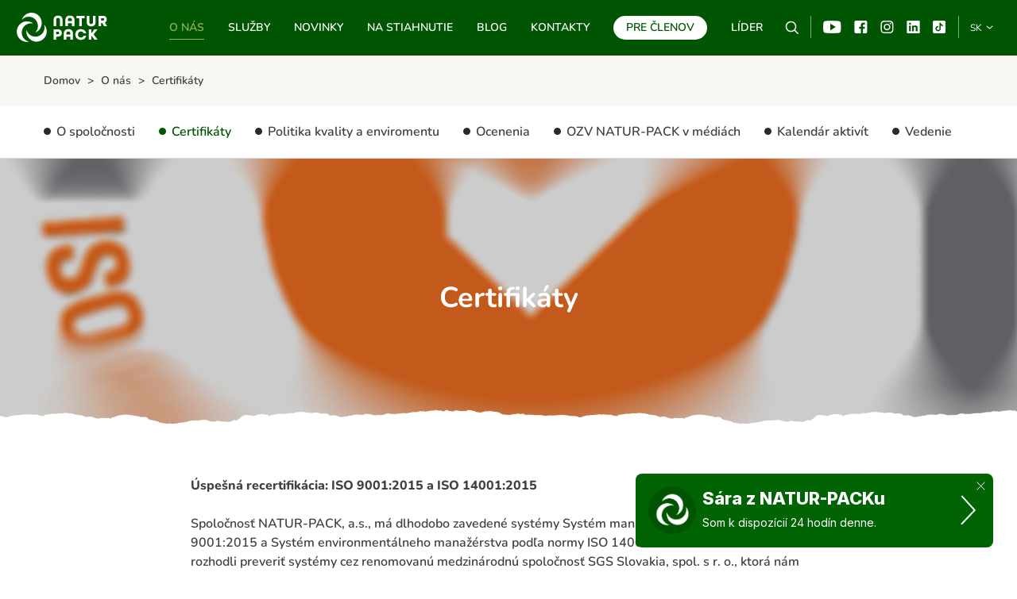

--- FILE ---
content_type: text/html; charset=UTF-8
request_url: https://www.naturpack.sk/o-nas/certifikaty/
body_size: 8704
content:
<!DOCTYPE html>
<html lang="sk" class="no-js">
<head>
  <meta charset="utf-8">
  <title>Certifikáty | NATUR-PACK, a.s.</title>
  <meta name="viewport" content="width=device-width, initial-scale=1">
  <meta name="description" content="">
  <meta name="robots" content="index, follow">
  <meta name="format-detection" content="telephone=no">
  <meta name="theme-color" content="#005502">
  <meta name="facebook-domain-verification" content="79hxvkyc7hpuc4mtixucmo4m3eepek">
  <script>(function(d){d.className=d.className.replace("no-js","js")})(document.documentElement);</script>
  <link rel="preload" as="font" type="font/woff2" media="all" href="/assets/fonts/nunito-v25-latin-ext_latin-800.woff2" crossorigin>
  <link rel="stylesheet" type="text/css" media="all" href="/assets/css/main.v40.min.css">
  <link rel="apple-touch-icon" sizes="180x180" href="/assets/images/favicon/apple-touch-icon.png">
  <link rel="icon" type="image/png" sizes="32x32" href="/assets/images/favicon/favicon-32x32.png">
  <link rel="icon" type="image/png" sizes="16x16" href="/assets/images/favicon/favicon-16x16.png">
  <link rel="mask-icon" href="/assets/images/favicon/safari-pinned-tab.svg" color="#005502">
  <link rel="shortcut icon" href="/favicon.ico">
  <link rel="manifest" href="/manifest.json">
<style type="text/css">

.main-content-header {
  background-color: #f37021;
  background-image: url("/content/themes/06/iso.jpg");
}

@media only screen and (-webkit-min-device-pixel-ratio: 2) {
  .main-content-header {
    background-image: url(/content/themes/06/iso@2x.jpg) !important;
  }
}

@media only screen and (max-width: 767px) {
  .main-content-header {
    background-image: url(/content/themes/06/iso-mobile.jpg) !important;
  }
}

@media only screen and (max-width: 767px) and (-webkit-min-device-pixel-ratio: 2) {
  .main-content-header {
    background-image: url(/content/themes/06/iso-mobile@2x.jpg) !important;
  }
}

</style>
<!-- Google Tag Manager -->
<script type="text/plain" data-cookiecategory="analytics">(function(w,d,s,l,i){w[l]=w[l]||[];w[l].push({'gtm.start':
new Date().getTime(),event:'gtm.js'});var f=d.getElementsByTagName(s)[0],
j=d.createElement(s),dl=l!='dataLayer'?'&l='+l:'';j.async=true;j.src=
'https://www.googletagmanager.com/gtm.js?id='+i+dl;f.parentNode.insertBefore(j,f);
})(window,document,'script','dataLayer','GTM-NJ33TZK');</script>
<!-- End Google Tag Manager -->

<!-- Global site tag (gtag.js) - Google Ads: 764456264 -->
<script type="text/plain" async="async" data-cookiecategory="analytics" src="https://www.googletagmanager.com/gtag/js?id=AW-764456264"></script>
<script type="text/plain" data-cookiecategory="analytics">
  window.dataLayer = window.dataLayer || [];
  function gtag(){dataLayer.push(arguments);}
  gtag('js', new Date());
  gtag('config', 'AW-764456264');
</script>
</head>

<body>
<!-- Google Tag Manager (noscript) -->
  <noscript><iframe src="https://www.googletagmanager.com/ns.html?id=GTM-NJ33TZK" height="0" width="0" style="display:none;visibility:hidden"></iframe></noscript>
<!-- End Google Tag Manager (noscript) -->

  <div class="site">
    
    <header id="js-site-header" class="site-header">
      <div class="site-header-center clearfix">
        <a href="/" class="site-header-logo">
          <img src="/assets/images/logo.svg?v=2" alt="NATUR-PACK, a.s." width="115" height="38" class="site-header-logo-img">
        </a>

        <a href="#menu" id="js-nav-toggle" class="nav-toggle">
          <span class="nav-toggle-icon">
            <span class="nav-toggle-icon-in"></span>
          </span>

          <span class="nav-toggle-text">Menu</span>
        </a>

        <div class="site-header-right clearfix">
          
<nav id="menu" class="site-nav">
  <ul id="js-site-nav" class="site-nav-ul">
        <li class="site-nav-item is-open js-level1-item">
      <a href="/o-nas/" class="site-nav-link is-active">O nás</a>
      <ul class="site-nav-level2 js-level2-ul">
            <li class="site-nav-level2-item js-level2-item">
      <a href="/o-nas/o-spolocnosti/" class="site-nav-level2-link">O spoločnosti</a>
</li>
    <li class="site-nav-level2-item is-open js-level2-item">
      <a href="/o-nas/certifikaty/" class="site-nav-level2-link is-active">Certifikáty</a>
</li>
    <li class="site-nav-level2-item js-level2-item">
      <a href="/o-nas/politika-kvality-a-enviromentu/" class="site-nav-level2-link">Politika kvality a enviromentu</a>
</li>
    <li class="site-nav-level2-item js-level2-item">
      <a href="/o-nas/ocenenia/" class="site-nav-level2-link">Ocenenia</a>
</li>
    <li class="site-nav-level2-item js-level2-item">
      <a href="/o-nas/ozv-natur-pack-v-mediach/" class="site-nav-level2-link">OZV NATUR-PACK v médiách</a>
</li>
    <li class="site-nav-level2-item js-level2-item">
      <a href="/o-nas/kalendar-aktivit/" class="site-nav-level2-link">Kalendár aktivít</a>
</li>
    <li class="site-nav-level2-item js-level2-item">
      <a href="/o-nas/vedenie/" class="site-nav-level2-link">Vedenie</a>
</li>
      </ul>
</li>
    <li class="site-nav-item site-nav-item--has-mega js-level1-item">
      <a href="/sluzby/" class="site-nav-link">Služby</a>
      <div class="site-nav-level2-m js-level2">
        <div class="site-nav-level2-m-center clearfix">
          <ul class="site-nav-level2-m-ul js-level2-ul">
                <li class="site-nav-level2-m-item is-soft-open js-level2-item">
      <a href="/sluzby/vyrobcovia/" class="site-nav-level2-m-link">Výrobcovia</a>
  <div class="site-nav-level3 js-level3">
    <ul class="site-nav-level3-ul js-level3-ul">
          <li class="site-nav-level3-item has-items js-level3-item">
      <a href="/sluzby/vyrobcovia/obaly/" class="site-nav-level3-link">Obaly</a>
  <div class="site-nav-level4 js-level4">
    <ul class="site-nav-level4-ul js-level4-ul">
          <li class="site-nav-level4-item js-level4-item">
      <a href="/sluzby/vyrobcovia/obaly/zakladne-povinnosti/" class="site-nav-level4-link">Základné povinnosti</a>
</li>
    <li class="site-nav-level4-item js-level4-item">
      <a href="/sluzby/vyrobcovia/obaly/faq/" class="site-nav-level4-link">FAQ</a>
</li>
    <li class="site-nav-level4-item js-level4-item">
      <a href="/sluzby/vyrobcovia/obaly/dotaznik-povinnosti-za-obaly/" class="site-nav-level4-link">Dotazník povinností za obaly</a>
</li>
    </ul>
  </div>
</li>
    <li class="site-nav-level3-item js-level3-item">
      <a href="/sluzby/vyrobcovia/ako-sa-stat-klientom/" class="site-nav-level3-link">Ako sa stať klientom</a>
</li>
    <li class="site-nav-level3-item js-level3-item">
      <a href="/sluzby/vyrobcovia/ako-funguje-ozv-system/" class="site-nav-level3-link">Ako funguje OZV systém</a>
</li>
    <li class="site-nav-level3-item js-level3-item">
      <a href="/sluzby/vyrobcovia/casto-kladene-otazky/" class="site-nav-level3-link">Často kladené otázky</a>
</li>
    <li class="site-nav-level3-item js-level3-item">
      <a href="/sluzby/vyrobcovia/zahranicne-spolocnosti-a-splnomocneny-zastupca/" class="site-nav-level3-link">Zahraničné spoločnosti a splnomocnený zástupca</a>
</li>
    <li class="site-nav-level3-item js-level3-item">
      <a href="/sluzby/vyrobcovia/podmienky-pouzivania-loga-pre-klientov/" class="site-nav-level3-link">Podmienky používania loga pre klientov</a>
</li>
    </ul>
  </div>
</li>
    <li class="site-nav-level2-m-item js-level2-item">
      <a href="/sluzby/obce/" class="site-nav-level2-m-link">Obce</a>
  <div class="site-nav-level3 js-level3">
    <ul class="site-nav-level3-ul js-level3-ul">
          <li class="site-nav-level3-item has-items js-level3-item">
      <a href="/sluzby/obce/samospravy/" class="site-nav-level3-link">Samosprávy</a>
  <div class="site-nav-level4 js-level4">
    <ul class="site-nav-level4-ul js-level4-ul">
          <li class="site-nav-level4-item js-level4-item">
      <a href="/sluzby/obce/samospravy/separovanie-odpadu-v-samosprave/" class="site-nav-level4-link">Separovanie odpadu v samospráve</a>
</li>
    <li class="site-nav-level4-item js-level4-item">
      <a href="/sluzby/obce/samospravy/koordinacne-centrum/" class="site-nav-level4-link">Koordinačné centrum</a>
</li>
    <li class="site-nav-level4-item js-level4-item">
      <a href="/sluzby/obce/samospravy/legislativa-zakon-o-odpadoch/" class="site-nav-level4-link">Legislatíva – zákon o odpadoch</a>
</li>
    <li class="site-nav-level4-item js-level4-item">
      <a href="/sluzby/obce/samospravy/zoznam-zazmluvnenych-miest-a-obci/" class="site-nav-level4-link">Zoznam zazmluvnených miest a obcí</a>
</li>
    <li class="site-nav-level4-item js-level4-item">
      <a href="/sluzby/obce/samospravy/vzdelavacie-aktivity-natur-pack/" class="site-nav-level4-link">Vzdelávacie aktivity NATUR-PACK</a>
</li>
    <li class="site-nav-level4-item js-level4-item">
      <a href="/sluzby/obce/samospravy/cistota-triedeneho-zberu/" class="site-nav-level4-link">Čistota triedeného zberu</a>
</li>
    <li class="site-nav-level4-item js-level4-item">
      <a href="/sluzby/obce/samospravy/nastavenie-odpadoveho-hospodarstva-obce/" class="site-nav-level4-link">Nastavenie odpadového hospodárstva obce</a>
</li>
    </ul>
  </div>
</li>
    <li class="site-nav-level3-item has-items js-level3-item">
      <a href="/sluzby/obce/zberove-spolocnosti/" class="site-nav-level3-link">Zberové spoločnosti</a>
  <div class="site-nav-level4 js-level4">
    <ul class="site-nav-level4-ul js-level4-ul">
          <li class="site-nav-level4-item js-level4-item">
      <a href="/sluzby/obce/zberove-spolocnosti/povinnosti-pre-zber-odpadu/" class="site-nav-level4-link">Povinnosti pre zber odpadu</a>
</li>
    <li class="site-nav-level4-item js-level4-item">
      <a href="/sluzby/obce/zberove-spolocnosti/povinnosti-zberovej-spolocnosti-voci-natur-packu/" class="site-nav-level4-link">Povinnosti zberovej spoločnosti voči NATUR-PACKu</a>
</li>
    <li class="site-nav-level4-item js-level4-item">
      <a href="/sluzby/obce/zberove-spolocnosti/zber-odpadu-v-ramci-zmluvnych-vztahov-medzi-zberovou-spolocnostou-a-obcou/" class="site-nav-level4-link">Zber odpadu v rámci zmluvných vzťahov medzi zberovou spoločnosťou a obcou</a>
</li>
    <li class="site-nav-level4-item js-level4-item">
      <a href="/sluzby/obce/zberove-spolocnosti/oznacenia-odpadov-katalog-odpadov/" class="site-nav-level4-link">Označenia odpadov – Katalóg odpadov</a>
</li>
    </ul>
  </div>
</li>
    <li class="site-nav-level3-item has-items js-level3-item">
      <a href="/sluzby/obce/vykupne-odpadov/" class="site-nav-level3-link">Výkupne odpadov</a>
  <div class="site-nav-level4 js-level4">
    <ul class="site-nav-level4-ul js-level4-ul">
          <li class="site-nav-level4-item js-level4-item">
      <a href="/sluzby/obce/vykupne-odpadov/povinnosti-pri-vykupe-odpadu/" class="site-nav-level4-link">Povinnosti pri výkupe odpadu</a>
</li>
    <li class="site-nav-level4-item js-level4-item">
      <a href="/sluzby/obce/vykupne-odpadov/oznacenia-odpadov-katalog-odpadov/" class="site-nav-level4-link">Označenia odpadov – Katalóg odpadov</a>
</li>
    <li class="site-nav-level4-item js-level4-item">
      <a href="/sluzby/obce/vykupne-odpadov/nelegalny-vykup-mozne-sankcie/" class="site-nav-level4-link">Nelegálny výkup, možné sankcie</a>
</li>
    </ul>
  </div>
</li>
    <li class="site-nav-level3-item js-level3-item">
      <a href="/sluzby/obce/obce-v-systeme-rozsirenej-zodpovednosti-vyrobcov/" class="site-nav-level3-link">Obce v systéme Rozšírenej zodpovednosti výrobcov</a>
</li>
    <li class="site-nav-level3-item js-level3-item">
      <a href="/sluzby/obce/sumarna-evidencia-oddelene-vyzbieranej-zlozky-komunalnych-odpadov/" class="site-nav-level3-link">Sumárna evidencia oddelene vyzbieranej zložky komunálnych odpadov</a>
</li>
    <li class="site-nav-level3-item js-level3-item">
      <a href="/sluzby/obce/ako-funguje-system-ozv/" class="site-nav-level3-link">Ako funguje systém OZV</a>
</li>
    <li class="site-nav-level3-item js-level3-item">
      <a href="/sluzby/obce/referencie-partnerov/" class="site-nav-level3-link">Referencie partnerov</a>
</li>
    </ul>
  </div>
</li>
    <li class="site-nav-level2-m-item js-level2-item">
      <a href="/sluzby/verejnost/" class="site-nav-level2-m-link">Verejnosť</a>
  <div class="site-nav-level3 js-level3">
    <ul class="site-nav-level3-ul js-level3-ul">
          <li class="site-nav-level3-item has-items js-level3-item">
      <a href="/sluzby/verejnost/o-triedeni/" class="site-nav-level3-link">O triedení</a>
  <div class="site-nav-level4 js-level4">
    <ul class="site-nav-level4-ul js-level4-ul">
          <li class="site-nav-level4-item js-level4-item">
      <a href="/sluzby/verejnost/o-triedeni/ako-triedit/" class="site-nav-level4-link">Ako triediť</a>
</li>
    <li class="site-nav-level4-item js-level4-item">
      <a href="/sluzby/verejnost/o-triedeni/co-je-to-hierarchia-odpadu/" class="site-nav-level4-link">Čo je to hierarchia odpadu?</a>
</li>
    <li class="site-nav-level4-item js-level4-item">
      <a href="/sluzby/verejnost/o-triedeni/alchymia-triedenia-komunalneho-odpadu/" class="site-nav-level4-link">Alchýmia triedenia komunálneho odpadu</a>
</li>
    <li class="site-nav-level4-item js-level4-item">
      <a href="/sluzby/verejnost/o-triedeni/viac-o-triedeni/" class="site-nav-level4-link">Viac o triedení</a>
</li>
    <li class="site-nav-level4-item js-level4-item">
      <a href="/sluzby/verejnost/o-triedeni/viac-o-triedeni-elektroodpadov-a-baterii/" class="site-nav-level4-link">Viac o triedení elektroodpadov a batérií</a>
</li>
    </ul>
  </div>
</li>
    <li class="site-nav-level3-item has-items js-level3-item">
      <a href="/sluzby/verejnost/druhy-odpadu/" class="site-nav-level3-link">Druhy odpadu</a>
  <div class="site-nav-level4 js-level4">
    <ul class="site-nav-level4-ul js-level4-ul">
          <li class="site-nav-level4-item js-level4-item">
      <a href="/sluzby/verejnost/druhy-odpadu/plasty/" class="site-nav-level4-link">Plasty</a>
</li>
    <li class="site-nav-level4-item js-level4-item">
      <a href="/sluzby/verejnost/druhy-odpadu/papier/" class="site-nav-level4-link">Papier</a>
</li>
    <li class="site-nav-level4-item js-level4-item">
      <a href="/sluzby/verejnost/druhy-odpadu/kovy/" class="site-nav-level4-link">Kovy</a>
</li>
    <li class="site-nav-level4-item js-level4-item">
      <a href="/sluzby/verejnost/druhy-odpadu/sklo/" class="site-nav-level4-link">Sklo</a>
</li>
    <li class="site-nav-level4-item js-level4-item">
      <a href="/sluzby/verejnost/druhy-odpadu/napojove-kartony/" class="site-nav-level4-link">Nápojové kartóny</a>
</li>
    <li class="site-nav-level4-item js-level4-item">
      <a href="/sluzby/verejnost/druhy-odpadu/elektrozariadenia/" class="site-nav-level4-link">Elektrozariadenia</a>
</li>
    <li class="site-nav-level4-item js-level4-item">
      <a href="/sluzby/verejnost/druhy-odpadu/baterie-a-akumulatory/" class="site-nav-level4-link">Batérie a akumulátory</a>
</li>
    </ul>
  </div>
</li>
    <li class="site-nav-level3-item has-items js-level3-item">
      <a href="/sluzby/verejnost/vzdelavanie/" class="site-nav-level3-link">Vzdelávanie</a>
  <div class="site-nav-level4 js-level4">
    <ul class="site-nav-level4-ul js-level4-ul">
          <li class="site-nav-level4-item js-level4-item">
      <a href="/sluzby/verejnost/vzdelavanie/youtube-kanal-natur-pack-verejnosti/" class="site-nav-level4-link">YouTube kanál NATUR-PACK verejnosti</a>
</li>
    <li class="site-nav-level4-item js-level4-item">
      <a href="/sluzby/verejnost/vzdelavanie/zazitkovy-program-dajme-napojovemu-kartonu-druhu-sancu-1/" class="site-nav-level4-link">Zážitkový program &quot;Dajme nápojovému kartónu druhú šancu&quot;</a>
</li>
    <li class="site-nav-level4-item js-level4-item">
      <a href="/sluzby/verejnost/vzdelavanie/webinare-natur-packu/" class="site-nav-level4-link">Webináre NATUR-PACKu</a>
</li>
    <li class="site-nav-level4-item js-level4-item">
      <a href="/sluzby/verejnost/vzdelavanie/partneri-pre-vzdelavanie/" class="site-nav-level4-link">Partneri pre vzdelávanie</a>
</li>
    <li class="site-nav-level4-item js-level4-item">
      <a href="/sluzby/verejnost/vzdelavanie/portal-garbage-gobblers/" class="site-nav-level4-link">Portál Garbage Gobblers</a>
</li>
    <li class="site-nav-level4-item js-level4-item">
      <a href="/sluzby/verejnost/vzdelavanie/odpady-na-plne-usta/" class="site-nav-level4-link">Odpady na plné ústa</a>
</li>
    <li class="site-nav-level4-item js-level4-item">
      <a href="/sluzby/verejnost/vzdelavanie/hra/" class="site-nav-level4-link">Hra</a>
</li>
    </ul>
  </div>
</li>
    </ul>
  </div>
</li>
          </ul>
        </div>
      </div>
</li>
    <li class="site-nav-item js-level1-item">
      <a href="/novinky/" class="site-nav-link">Novinky</a>
</li>
    <li class="site-nav-item js-level1-item">
      <a href="/na-stiahnutie/" class="site-nav-link">Na stiahnutie</a>
      <ul class="site-nav-level2 js-level2-ul">
            <li class="site-nav-level2-item js-level2-item">
      <a href="/na-stiahnutie/natur-pack-news/" class="site-nav-level2-link">NATUR-PACK NEWS</a>
</li>
    <li class="site-nav-level2-item js-level2-item">
      <a href="/na-stiahnutie/legislativa-odpadoveho-hospodarstva/" class="site-nav-level2-link">Legislatíva odpadového hospodárstva</a>
</li>
    <li class="site-nav-level2-item js-level2-item">
      <a href="/na-stiahnutie/dokumenty-klienti/" class="site-nav-level2-link">Dokumenty KLIENTI</a>
</li>
    <li class="site-nav-level2-item js-level2-item">
      <a href="/na-stiahnutie/dokumenty-obce/" class="site-nav-level2-link">Dokumenty OBCE</a>
      <ul class="site-nav-level3 js-level3-ul">
      </ul>
</li>
    <li class="site-nav-level2-item js-level2-item">
      <a href="/na-stiahnutie/dokumenty-verejnost/" class="site-nav-level2-link">Dokumenty VEREJNOSŤ</a>
</li>
    <li class="site-nav-level2-item js-level2-item">
      <a href="/na-stiahnutie/uzitocne-linky/" class="site-nav-level2-link">Užitočné linky</a>
</li>
    <li class="site-nav-level2-item js-level2-item">
      <a href="/na-stiahnutie/statuty-sutazi-pre-verejnost/" class="site-nav-level2-link">Štatúty súťaží pre verejnosť</a>
</li>
    <li class="site-nav-level2-item js-level2-item">
      <a href="/na-stiahnutie/spravy-o-cinnosti-ozv/" class="site-nav-level2-link">Správy o činnosti OZV</a>
</li>
    <li class="site-nav-level2-item js-level2-item">
      <a href="/na-stiahnutie/vyrocne-spravy-ozv-natur-pack/" class="site-nav-level2-link">Výročné správy OZV NATUR-PACK</a>
</li>
    <li class="site-nav-level2-item js-level2-item">
      <a href="/na-stiahnutie/kniznica-pre-vyrobcov/" class="site-nav-level2-link">Knižnica pre výrobcov</a>
      <ul class="site-nav-level3 js-level3-ul">
      </ul>
</li>
      </ul>
</li>
    <li class="site-nav-item js-level1-item">
      <a href="/blog/" class="site-nav-link">Blog</a>
</li>
    <li class="site-nav-item js-level1-item">
      <a href="/kontakty/" class="site-nav-link">Kontakty</a>
      <ul class="site-nav-level2 js-level2-ul">
            <li class="site-nav-level2-item js-level2-item">
      <a href="/kontakty/bratislava-centrala/" class="site-nav-level2-link">Bratislava - centrála</a>
</li>
    <li class="site-nav-level2-item js-level2-item">
      <a href="/kontakty/banska-bystrica/" class="site-nav-level2-link">Banská Bystrica</a>
</li>
    <li class="site-nav-level2-item js-level2-item">
      <a href="/kontakty/presov/" class="site-nav-level2-link">Prešov</a>
</li>
    <li class="site-nav-level2-item js-level2-item">
      <a href="/kontakty/zilina/" class="site-nav-level2-link">Žilina</a>
</li>
      </ul>
</li>
    <li class="site-nav-item js-level1-item">
      <a href="/pre-clenov/" class="site-nav-link site-nav-link--members">Pre členov</a>
      <ul class="site-nav-level2 js-level2-ul">
            <li class="site-nav-level2-item js-level2-item">
      <a href="/pre-clenov/klienti/" target="_blank" class="site-nav-level2-link">Klienti</a>
</li>
    <li class="site-nav-level2-item js-level2-item">
      <a href="/pre-clenov/klienti-archiv/" target="_blank" class="site-nav-level2-link">KLIENTI ARCHÍV</a>
</li>
    <li class="site-nav-level2-item js-level2-item">
      <a href="/pre-clenov/zberove-spolocnosti/" class="site-nav-level2-link">Zberové spoločnosti</a>
</li>
    <li class="site-nav-level2-item js-level2-item">
      <a href="/pre-clenov/vykupne-odpadov/" class="site-nav-level2-link">Výkupne odpadov</a>
</li>
    <li class="site-nav-level2-item js-level2-item">
      <a href="/pre-clenov/nahlasenie-spatneho-zberu-oeez-baa/" class="site-nav-level2-link">Nahlásenie spätného zberu OEEZ / BaA</a>
</li>
      </ul>
</li>
    <li class="site-nav-item js-level1-item">
      <a href="/lider/" class="site-nav-link">Líder</a>
</li>
  </ul>
</nav>
          <div class="site-header-bottom">
            <div class="header-search">
  <label for="search-panel-input" class="header-search-toggle">Vyhľadávanie</label>

  <form action="/vyhladavanie/" method="get" class="header-search-form js-form-validation" data-validate-on="submit">
    <fieldset class="header-search-center">
      <input type="search" name="q" value="" placeholder="Zadajte hľadaný výraz" required="required" id="search-panel-input" class="header-search-input">
      <button type="submit" class="header-search-button">HĽADAŤ</button>
    </fieldset>
  </form>
</div>
            <div class="header-social">
              <ul>
  <li><a target="_blank" class="youtube" href="https://www.youtube.com/user/videonaturpack">YouTube</a></li>
  <li><a target="_blank" class="facebook" href="https://www.facebook.com/naturpack.sk">Facebook</a></li>
  <li><a target="_blank" class="instagram" href="https://www.instagram.com/naturpack/">Instagram</a></li>
  <li><a target="_blank" class="linkedin" href="https://www.linkedin.com/company/natur-pack-a-s-/">Linkedin</a></li>
  <li><a target="_blank" class="tiktok" href="https://www.tiktok.com/@natur_pack">TikTok</a></li>
</ul>            </div>

            <div class="header-lang">
              <button type="button" class="header-lang-button">SK</button>

              <ul class="header-lang-menu">

                <li class="header-lang-item">
                  <a href="/en/" class="header-lang-link">EN</a>
                </li>
              </ul>
            </div>

            <div class="header-lang-m">
              <a href="/en/" class="header-lang-m-link">English version</a>
            </div>
          </div>
        </div>
      </div>
    </header>

    <div class="site-body">
      <div class="breadcrumbs" vocab="https://schema.org/" typeof="BreadcrumbList">
  <ol class="breadcrumbs-ol clearfix">
    <li class="breadcrumbs-item" property="itemListElement" typeof="ListItem">
      <a href="/" class="breadcrumbs-link" property="item" typeof="WebPage">
        <span class="breadcrumbs-text" property="name">Domov</span>
      </a>

      <meta property="position" content="1">
    </li>

    <li class="breadcrumbs-item" property="itemListElement" typeof="ListItem">
      <a href="/o-nas/" class="breadcrumbs-link" property="item" typeof="WebPage">
        <span class="breadcrumbs-text" property="name">O nás</span>
      </a>

      <meta property="position" content="2">
    </li>
    <li class="breadcrumbs-item" property="itemListElement" typeof="ListItem">
      <span class="breadcrumbs-text" property="name">Certifikáty</span>

      <meta property="position" content="3">
    </li>
  </ol>
</div><div id="js-page-header" class="page-header">
  <div class="page-header-center">
    <button id="js-page-header-toggle" class="page-header-button">Certifikáty</button>

    <ul class="page-header-nav clearfix">
      <li class="page-header-nav-item">
        <a href="/o-nas/o-spolocnosti/" class="page-header-nav-link">O spoločnosti</a>
      </li>
      <li class="page-header-nav-item">
        <a href="/o-nas/certifikaty/" class="page-header-nav-link is-active">Certifikáty</a>
      </li>
      <li class="page-header-nav-item">
        <a href="/o-nas/politika-kvality-a-enviromentu/" class="page-header-nav-link">Politika kvality a enviromentu</a>
      </li>
      <li class="page-header-nav-item">
        <a href="/o-nas/ocenenia/" class="page-header-nav-link">Ocenenia</a>
      </li>
      <li class="page-header-nav-item">
        <a href="/o-nas/ozv-natur-pack-v-mediach/" class="page-header-nav-link">OZV NATUR-PACK v médiách</a>
      </li>
      <li class="page-header-nav-item">
        <a href="/o-nas/kalendar-aktivit/" class="page-header-nav-link">Kalendár aktivít</a>
      </li>
      <li class="page-header-nav-item">
        <a href="/o-nas/vedenie/" class="page-header-nav-link">Vedenie</a>
      </li>
    </ul>
  </div>
</div>

<main class="main-content">
  <div class="main-content-header">
    <h1 class="main-content-header-title">Certifikáty</h1>
  </div>

  <div class="main-content-body">

    <article class="typography">
      <p><strong>Úspešná recertifikácia: ISO 9001:2015&nbsp;a ISO 14001:2015</strong></p><p>Spoločnosť NATUR-PACK, a.s., má dlhodobo zavedené systémy Systém manažérstva kvality podľa normy ISO 9001:2015 a Systém environmentálneho manažérstva podľa normy ISO 14001:2015. Po troch rokoch sme sa rozhodli preveriť systémy cez renomovanú medzinárodnú spoločnosť SGS Slovakia, spol. s r. o., ktorá nám potvrdila skutočne kvalitne nastavené procesy.&nbsp;Vyhoveli sme požiadavkám noriem a&nbsp;úspešne sme prešli recertifikačným auditom v roku 2015, 2018 a aj 2021.</p><p style="justify-content: center;" class="sbs-imgs"><a target="_blank" href="https://www.naturpack.sk/content/03/2024-2027-certifikat-np-iso-9001-2015-sk.pdf"><img alt="" width="158" height="154" src="/images/content/content/03/iso9001.jpg" class="img-border-1" /></a> <a target="_blank" href="https://www.naturpack.sk/content/03/2024-2027-certifikat-np-iso-14001-2015-sk.pdf"><img alt="" width="160" height="155" src="/images/content/content/15/iso14001.jpg" class="img-border-1" /></a></p>    </article>

    
<section class="page-files">
  <h2 class="page-files-title">Certifikát na stiahnutnie</h2>

  <ul class="page-files-ul clearfix">
    <li class="page-files-item">
      <a href="/content/03/2024-2027-certifikat-np-iso-9001-2015-sk.pdf" target="_blank" class="page-files-link page-files-link--pdf">
        <span class="page-files-filename">2024-2027_Certifikát NP ISO 9001-2015 SK</span>
        <span class="page-files-filesize">(482&nbsp;KB)</span>

      </a>
    </li>
    <li class="page-files-item">
      <a href="/content/03/2024-2027-certifikat-np-iso-14001-2015-sk.pdf" target="_blank" class="page-files-link page-files-link--pdf">
        <span class="page-files-filename">2024-2027_Certifikát NP ISO 14001-2015 SK</span>
        <span class="page-files-filesize">(485&nbsp;KB)</span>

      </a>
    </li>
  </ul>
</section>

  </div>
</main>

    </div>

    <footer class="site-footer">
      <div id="js-footer-contacts" class="footer-contacts">
        <h2 class="footer-contacts-title">Kde nás nájdete</h2>

        <div class="footer-contacts-map js-map">
          <img src="/assets/images/footer-map.webp" alt="" width="1204" height="512" id="js-footer-contacts-map" class="footer-contacts-map-img" usemap="#footer-contacts">

          <map name="footer-contacts">
            <area href="/kontakty/bratislava-centrala/" alt="Bratislava - centrála" title="Bratislava - centrála" shape="rect" coords="73,354,246,409" data-street="Bajkalská 25" data-post-code="821 01" data-city="Bratislava">
            <area href="/kontakty/zilina/" alt="Žilina" title="Žilina" shape="rect" coords="389,71,517,126" data-street="Rosinská cesta 8" data-post-code="010 08" data-city="Žilina">
            <area href="/kontakty/banska-bystrica/" alt="Banská Bystrica" title="Banská Bystrica" shape="rect" coords="474,204,634,259" data-street="Cesta na štadión 7" data-post-code="974 04" data-city="Banská Bystrica 4">
            <area href="/kontakty/presov/" alt="Prešov" title="Prešov" shape="rect" coords="949,107,1096,162" data-street="Kúpeľná 3" data-post-code="080 01" data-city="Prešov">
          </map>
        </div>

        <a href="/" class="footer-contacts-logo">
          <img src="/assets/images/logo.svg" alt="NATUR-PACK, a.s." width="187" height="38" class="footer-contacts-logo-img">
        </a>
      </div>


      <div class="footer-social">
        <div class="footer-social-center">
          <h2>Sociálne siete</h2>
<ul>
  <li><a target="_blank" class="facebook" href="https://www.facebook.com/naturpack.sk/">Facebook</a></li>
  <li><a target="_blank" class="instagram" href="https://www.instagram.com/naturpack/">Instagram</a></li>
  <li><a target="_blank" class="youtube" href="https://www.youtube.com/user/videonaturpack">YouTube</a></li>
  <li><a target="_blank" class="linkedin" href="https://www.linkedin.com/company/natur-pack-a-s-">LinkedIn</a></li>
  <li><a target="_blank" class="tiktok" href="https://www.tiktok.com/@natur_pack">TikTok</a></li>
</ul>        </div>
      </div>

      <div class="footer-nav clearfix">
        <div class="footer-nav-column"><h2>Dôležité odkazy</h2><ul><li><a href="/">Domov</a></li><li><a href="/pre-clenov/">Pre členov</a></li></ul></div><div class="footer-nav-column"><ul><li><a href="/o-nas/o-spolocnosti/">O spoločnosti</a></li><li><a href="/o-nas/vedenie/">Vedenie</a></li><li><a href="/o-nas/ocenenia/">Ocenenia</a></li><li><a href="/o-nas/politika-kvality-a-enviromentu/">Naše poslanie</a></li></ul></div><div class="footer-nav-column"><ul><li><a href="/sluzby/">Služby</a></li><li><a href="/sluzby/vyrobcovia/">Pre firmy</a></li><li><a href="/sluzby/obce/">Pre obce</a></li><li><a href="/sluzby/verejnost/">Pre verejnosť</a></li></ul></div><div class="footer-nav-column"><ul><li><a href="/na-stiahnutie/">Na stiahnutie</a></li><li><a href="/na-stiahnutie/legislativa-odpadoveho-hospodarstva/">Legislatíva OH</a></li><li><a href="/na-stiahnutie/uzitocne-linky/">Užitočné linky</a></li><li><a href="/na-stiahnutie/statuty-sutazi-pre-verejnost/">Štatúty súťaží</a></li></ul></div><div class="footer-nav-column"><ul><li><a href="/blog/">Blog</a></li><li><a href="/novinky/">Novinky</a></li><li><a href="/o-nas/ozv-natur-pack-v-mediach/">My v médiách</a></li><li><a href="/o-nas/kalendar-aktivit/">Podujatia</a></li></ul></div><div class="footer-nav-column"><ul><li><a href="/kontakty/">Kontakty</a></li><li><a href="/informacie-o-spracuvani-osobnych-udajov-dotknutych-osob/">GDPR</a></li><li><a href="/sluzby/vyrobcovia/formularz-rejestracyjny/">Formularz rejestracyjny</a></li><li><a href="https://www.naturpack.sk/ozv/">OZV</a></li></ul></div>      </div>

      <div class="site-footer-copy">
        &copy; 2026 NATUR-PACK, a.s.
      </div>
    </footer>
  </div>

  <script src="/assets/js/bundle.v32.min.js"></script>
<script type="text/plain" async="async" data-cookiecategory="analytics" src="https://www.googletagmanager.com/gtag/js?id=UA-15760479-1"></script>

<script type="text/plain" data-cookiecategory="analytics">
  window.dataLayer = window.dataLayer || [];
  function gtag(){dataLayer.push(arguments);}
  gtag('js', new Date());
  gtag('config', 'UA-15760479-1');
</script>


<!-- Fathom - beautiful, simple website analytics -->
<script src="https://cdn.usefathom.com/script.js" data-site="PMYLZTAE" defer></script>
<!-- / Fathom -->
<script>

$(function()
{
  var cc = initCookieConsent();

  cc.run({
    current_lang: 'sk',
    autoclear_cookies: true,
    cookie_name: 'cc_cookie_consent',
    cookie_expiration: 365,
    page_scripts: true,

    gui_options: {
      consent_modal: {
        layout: 'bar',
        position: 'top',
        transition: 'zoom'
      },

      settings_modal: {
        layout: 'box',
        transition: 'slide'
      }
    },

    languages: {
      'sk': {
        consent_modal: {
          title: 'Táto webová stránka používa cookies',
          description: 'Používame cookies, aby sme vám zaistili čo najlepší zážitok z našej webovej stránky. <button type="button" data-cc="c-settings" class="cc-link">Nastavenie súkromia</button><span id="c-info"></span>',
          primary_btn: {
            text: 'Povoliť všetko',
            role: 'accept_all'
          },
          secondary_btn: {
            text: 'Odmietnuť',
            role: 'reject_all'
          }
        },

        settings_modal: {
            title: 'Nastavenie súkromia',
            save_settings_btn: 'Uložiť nastavenia',
            accept_all_btn: 'Povoliť všetko',
            reject_all_btn: 'Odmietnuť',
            close_btn_label: 'Zatvoriť',

            blocks: [
            {
              title: 'Vaše súkromie je pre nás dôležité',
              description: 'Súbory cookie sú veľmi malé textové súbory, ktoré sa ukladajú do vášho počítača pri návšteve webovej stránky. Súbory cookies používame na rôzne účely a na zlepšenie vášho online zážitku z našej webovej stránky.<br><br>Môžete zmeniť svoje predvoľby a odmietnuť určité typy súborov cookies, ktoré sa majú ukladať vo vašom počítači pri prehliadaní našich webových stránok. Môžete tiež odstrániť všetky súbory cookie, ktoré sú už uložené vo vašom počítači, ale nezabudnite, že vymazanie súborov cookie vám môže zabrániť v používaní častí našej webovej stránky.'
            },
            {
              title: 'Technické cookies',
              description: 'Tieto súbory cookie sa používajú na to, aby vám poskytli osobnejšie prostredie na našej webovej stránke, a na zapamätanie si rozhodnutí, ktoré urobíte pri používaní našej webovej stránky. Tieto súbory cookie sú nevyhnutné na to, aby sme vám mohli poskytovať služby dostupné prostredníctvom našej webovej stránky a aby ste mohli používať určité funkcie našej webovej stránky.',
              toggle: {
                value: 'technical',
                enabled: true,
                readonly: true
              }
            },
            {
              title: 'Analytické cookies',
              description: 'Používajú sa na zhromažďovanie informácií na analýzu prenosu na našom webe a toho, ako návštevníci používajú náš web. Tieto súbory cookie môžu napríklad sledovať to, koľko času strávite na webových stránkach alebo navštívených stránkach, čo nám pomáha pochopiť, ako môžeme pre vás vylepšiť naše webové stránky. Informácie zhromaždené prostredníctvom týchto súborov cookie na sledovanie a výkonnosť neidentifikujú žiadneho jednotlivého návštevníka.',
              toggle: {
                value: 'analytics',
                enabled: false,
                readonly: false
              }
            },
            {
              title: 'Marketingové cookies',
              description: 'Tieto súbory cookie sa používajú na zobrazovanie reklám, ktoré by vás mohli pravdepodobne zaujímať na základe vašich zvykov pri prehliadaní. Ak sa rozhodnete odstrániť alebo zakázať tieto súbory cookie pre zacielenie alebo reklamu, stále sa vám budú zobrazovať reklamy, ktoré však pre vás nemusia byť relevantné.',
              toggle: {
                value: 'marketing',
                enabled: false,
                readonly: false
              }
            }
          ]
        }
      },

      'en': {
        consent_modal: {
          title: 'This website uses cookies',
          description: 'We use cookies to provide you with the best possible experience on our website. <button type="button" data-cc="c-settings" class="cc-link">Privacy settings</button><span id="c-info"></span>',
          primary_btn: {
            text: 'Accept everything',
            role: 'accept_all'
          },
          secondary_btn: {
            text: 'Reject',
            role: 'reject_all'
          }
        },

        settings_modal: {
            title: 'Privacy settings',
            save_settings_btn: 'Save settings',
            accept_all_btn: 'Accept everything',
            reject_all_btn: 'Reject all',
            close_btn_label: 'Close',

            blocks: [
            {
              title: 'Your privacy is important to us',
              description: 'Cookies are very small text files that are stored on your computer when you visit a website. We use cookies for various purposes and to improve your online experience from our website.<br><br>You can change your preferences and refuse certain types of cookies to be stored on your computer when you browse our website. You can also delete any cookies already stored on your computer, but please note that deleting cookies may prevent you from using parts of our website.'
            },
            {
              title: 'Technical cookies',
              description: 'These cookies are used to provide you with a more personal experience on our website and to remember the choices you make when using our website. These cookies are necessary for us to provide you with the services available through our website and for you to be able to use certain features of our website.',
              toggle: {
                value: 'technical',
                enabled: true,
                readonly: true
              }
            },
            {
              title: 'Analytical cookies',
              description: 'They are used to collect information to analyze traffic on our website and how visitors use our website. For example, these cookies can track how much time you spend on the website or the pages you visit, which helps us understand how we can improve our website for you. The information collected through these tracking and performance cookies does not identify any individual visitor.',
              toggle: {
                value: 'analytics',
                enabled: false,
                readonly: false
              }
            },
            {
              title: 'Marketing cookies',
              description: 'These cookies are used to display advertisements that are likely to be of interest to you based on your browsing habits. If you choose to remove or disable these cookies for targeting or advertising, you will still receive advertisements, but they may not be relevant to you.',
              toggle: {
                value: 'marketing',
                enabled: false,
                readonly: false
              }
            }
          ]
        }
      }
    }
  });
});

</script>

<script type="module">
  import GChat from 'https://unpkg.com/@zullu_balti/gchat@latest/dist/gchat.es.js';
  GChat("665493ee9853d8431cc68ae3");
</script>

</body>
</html>

--- FILE ---
content_type: text/css
request_url: https://www.naturpack.sk/assets/css/main.v40.min.css
body_size: 25862
content:
@font-face{font-style:normal;font-weight:400;src:local(""),url(../fonts/nunito-v25-latin-ext_latin-400.woff2)format("woff2"),url(../fonts/nunito-v25-latin-ext_latin-400.woff)format("woff");font-family:"Nunito";font-display:swap}@font-face{font-style:normal;font-weight:600;src:local(""),url(../fonts/nunito-v25-latin-ext_latin-600.woff2)format("woff2"),url(../fonts/nunito-v25-latin-ext_latin-600.woff)format("woff");font-family:"Nunito";font-display:swap}@font-face{font-style:normal;font-weight:700;src:local(""),url(../fonts/nunito-v25-latin-ext_latin-700.woff2)format("woff2"),url(../fonts/nunito-v25-latin-ext_latin-700.woff)format("woff");font-family:"Nunito";font-display:swap}@font-face{font-style:normal;font-weight:800;src:local(""),url(../fonts/nunito-v25-latin-ext_latin-800.woff2)format("woff2"),url(../fonts/nunito-v25-latin-ext_latin-800.woff)format("woff");font-family:"Nunito";font-display:swap}html,body,h1,h2,h3,h4,p,ul,ol,li,table,tr,th,td,form,fieldset,legend,label,input,select,textarea,button,iframe{margin:0;padding:0}header,nav,main,section,article,aside,footer{display:block}html{overflow-y:scroll;scroll-behavior:smooth;-ms-text-size-adjust:100%;-webkit-text-size-adjust:100%}html.inside-modal{overflow-y:auto}body{background:#fff;color:#414141;font-weight:600;font-family:Nunito,sans-serif}a{outline:0;background-color:transparent;color:#005502;text-decoration:none;-webkit-text-decoration-skip:objects}img{border:0;vertical-align:middle}ul,ol{list-style-type:none}table{border-collapse:collapse;border-spacing:0}fieldset{min-width:0;border:0}label{cursor:pointer}input,select,textarea,button{border-radius:0;outline:0;font-size:100%;line-height:inherit;font-family:inherit}input{overflow:visible}input[type=search]{appearance:textfield}input[type=search]::-webkit-search-cancel-button,input[type=search]::-webkit-search-decoration{appearance:none}textarea{overflow:auto;resize:vertical}button,input[type=button],input[type=reset],input[type=submit]{appearance:button;overflow:visible;border:0;cursor:pointer}button::-moz-focus-inner{padding:0;border:0}b,strong{font-weight:800}.no-js .only-js{display:none}.js .only-no-js{display:none}.visually-hidden{position:absolute;width:1px;height:1px;clip:rect(0,0,0,0);overflow:hidden;white-space:nowrap;clip-path:inset(50%)}::-webkit-input-placeholder{color:inherit;opacity:.8}:-moz-placeholder{opacity:.8}::-moz-placeholder{opacity:.8}:-ms-input-placeholder{opacity:.8}.clearfix::before,.clearfix::after{display:table;content:"";line-height:0}.clearfix::after{clear:both}.notification{position:relative;margin:10px 0;padding:12px 8px 12px 40px;border-radius:5px;color:#fff;font-weight:700;line-height:1.42}.notification::before{position:absolute;top:10px;left:8px;width:24px;height:24px;background:url(../images/sprite.webp?fb6096f249)no-repeat;content:""}.notification--success{background-color:#35aa47}.notification--success::before{background-position:-249px -252px}.notification--warning{background-color:#f66628}.notification--warning::before{background-position:-407px -240px}.notification--error{background-color:#db1619}.notification--error::before{background-position:-439px -26px}.notification--info{background-color:#038fcf}.notification--info::before{background-position:-439px 0}.notification-link{color:inherit;text-decoration:underline}.pagination-info{display:none}.pagination-item{display:inline-block;margin:0 2px;text-align:center;vertical-align:middle}.pagination-arrow{display:block;z-index:1;position:relative;width:32px;padding:6px 0;overflow:hidden;border:1px solid #d9d9d9;border-radius:4px;background-color:#fff;font-size:.875em;text-indent:64px;white-space:nowrap;transition:color 250ms ease,border-color 250ms ease}.pagination-arrow:hover,.pagination-arrow:focus{border-color:#005502;color:#005502}.pagination-arrow::before{position:absolute;top:50%;left:50%;width:7px;height:12px;margin:-6px 0 0-3px;background:url(../images/sprite.webp?fb6096f249)no-repeat;content:""}.pagination-arrow--prev::before{background-position:-456px -386px}.pagination-arrow--next::before{background-position:-428px -284px}.pagination-arrow.is-disabled{border-color:#d9d9d9;background-color:#d9d9d9;filter:grayscale(100%)}.pagination-arrow.is-disabled::before{opacity:.2}.pagination-num{display:block;min-width:16px;padding:6px 8px;border:1px solid #d9d9d9;border-radius:4px;background-color:#fff;color:inherit;font-size:.875em;transition:color 250ms ease,border-color 250ms ease}.pagination-num:hover,.pagination-num:focus,.pagination-num.is-active{border-color:#005502;color:#005502}.pagination-space{display:block;padding:5px}.pagination-load-more{margin:24px 0 10px 0;text-align:center}.pagination-load-more-link{display:inline-block;z-index:1;position:relative;padding:8px 18px;border:1px solid #6c8c2c;border-radius:4px;background-color:#6c8c2c;color:#fff;font-size:1em;text-transform:lowercase;transition:all 250ms ease}.pagination-load-more-link:hover,.pagination-load-more-link:focus{border:1px solid #005502;background-color:#005502}.pagination-load-more-link.is-loading::before{position:absolute;top:8px;right:-34px;width:18px;height:18px;border:2px solid #fff;border-top:2px solid #181818;border-bottom:2px solid #181818;border-radius:100%;content:"";animation:pagination-prealoader 1s infinite linear}@keyframes pagination-prealoader{0%{transform:rotate(0deg)}to{transform:rotate(359deg)}}.form-section{padding-bottom:10px}.form-section--bg{margin-bottom:30px;padding:10px 30px;border-radius:30px;box-shadow:0 10px 20px rgba(0,0,0,.1)}.form-section-label{margin:.667em 0 1em 0;color:#005502;font-weight:600;font-size:1.5em}.form-subtitle{margin-bottom:1.125em;font-size:1em}.form-group{display:flex;flex-direction:row;flex-wrap:wrap;margin-left:-20px}.form-group--pad{padding-left:170px}.form-field{box-sizing:border-box;display:flex;flex-direction:row;align-items:center;margin-bottom:20px}.form-field--span1of2{flex:none;width:50%;padding-left:20px}.form-field--span1of3{flex:none;width:33.333%;padding-left:20px}.form-field--span2of3{flex:none;width:66.666%;padding-left:20px}.form-field--pad{margin-bottom:30px}.form-field-header{flex:0 1 auto;width:195px;padding:14px 0}.form-field-header--small{width:80px}.form-field-body{flex:1}.form-field-label{display:block;padding-right:20px}.form-indicator{color:red;font-weight:700;font-size:1.375em;line-height:1;vertical-align:middle}.form-field-note{padding:5px 5px 0 5px;color:#909090;font-size:.75em}.form-input,.form-textarea,.form-select{box-sizing:border-box;width:100%;padding:14px 20px;border:1px solid #d7d7d7;border-radius:5px;background-color:#fff;font-size:1em}.form-input[disabled],.form-textarea[disabled],.form-select[disabled]{border:1px solid #c1c1c1;background-color:#fbfbfb;cursor:not-allowed;opacity:.5}.form-textarea{height:120px}.form-checkbox,.form-radio{position:absolute;clip:rect(0,0,0,0);top:0;left:-50px;border:0;clip-path:inset(50%)}.form-checkbox-label,.form-radio-label{display:block;z-index:1;position:relative}.form-checkbox-label .validator-error,.form-radio-label .validator-error{position:absolute;left:40px}.form-checkbox-text,.form-radio-text{display:block;margin-left:45px}.form-checkbox-text::before,.form-radio-text::before{position:absolute;top:50%;left:0;width:30px;height:30px;margin-top:-15px;border:1px solid #c4c4c4;border-radius:5px;background-color:#fff;content:""}.form-checkbox-text::after,.form-radio-text::after{display:none;position:absolute;top:50%;left:9px;width:14px;height:14px;margin-top:-6px;border-radius:2px;background:#005502;content:""}.form-checkbox:checked+.form-checkbox-text::before,.form-checkbox:checked+.form-radio-text::before,.form-radio:checked+.form-checkbox-text::before,.form-radio:checked+.form-radio-text::before{border-color:#005502}.form-checkbox:checked+.form-checkbox-text::after,.form-checkbox:checked+.form-radio-text::after,.form-radio:checked+.form-checkbox-text::after,.form-radio:checked+.form-radio-text::after{display:block}.form-radio-text::before,.form-radio-text::after{border-radius:50px}.form-actions{padding-top:12px}.form-button{display:inline-block;margin-bottom:10px;padding:14px 46px;border:2px solid #005502;border-radius:30px;background-color:transparent;color:#005502;font-weight:700;font-size:1.125em;text-transform:uppercase;transition:color 250ms ease,background-color 250ms ease}.form-button:hover,.form-button:focus{border-color:#005502;background-color:#005502;color:#fff}.form-button--prev,.form-button--next{z-index:1;position:relative;min-width:204px}.form-button--prev::before,.form-button--prev::after,.form-button--next::before,.form-button--next::after{position:absolute;top:50%;width:15px;height:16px;margin-top:-8px;background:url(../images/sprite.webp?fb6096f249)no-repeat;content:""}.form-button--prev::after,.form-button--next::after{opacity:0;transition:opacity 250ms ease}.form-button--prev:hover::after,.form-button--prev:focus::after,.form-button--next:hover::after,.form-button--next:focus::after{opacity:1}.form-button--prev{padding-right:26px;padding-left:50px;float:left;border-color:#414141;color:#414141}.form-button--prev::before{left:20px;background-position:0-420px;filter:grayscale(1)}.form-button--prev::after{left:20px;background-position:-17px -420px}.form-button--next{margin-right:0;padding-right:50px;padding-left:26px;float:right}.form-button--next::before{right:20px;background-position:-34px -420px}.form-button--next::after{right:20px;background-position:-51px -420px}.form .validator-error{display:block;margin-top:2px;padding:5px;color:red;font-weight:700;font-size:.875em}.form-finish{padding:80px 0 40px 0;text-align:center}.form-finish-title{margin:25px 0 18px 0;color:#005502;font-weight:600;font-size:2.25em}.form-finish-text{display:inline-block;max-width:620px;margin-bottom:70px;font-size:1.125em}.dropdown{position:relative;font-size:.875em}.dropdown-content{display:none;z-index:100;position:absolute;top:100%;right:0;width:100%;margin-top:2px;margin-top:-22px}.dropdown.is-open .dropdown-content{display:block}.dropdown-button{z-index:101;position:relative;padding:6px 36px 6px 15px;border:2px solid #414141;border-radius:36px;background-color:#fff}.dropdown-button::before{position:absolute;top:50%;right:14px;width:12px;height:8px;margin-top:-4px;background:url(../images/sprite.webp?fb6096f249)-407px -266px no-repeat;content:""}.dropdown-menu{padding:26px 0 6px 0;border-radius:0 0 5px 5px;background-color:#fff;box-shadow:0 4px 20px rgba(0,0,0,.15)}.dropdown-menu-link{display:block;padding:4px 15px;color:#414141}.dropdown-menu-link:hover,.dropdown-menu-link:focus{color:#005502}.tag{display:inline-block;color:#fff;vertical-align:middle;white-space:nowrap}.tag--public{background-color:#5cab5b}.tag--villages{background-color:#dca71e}.tag--media{background-color:#f8956c}.tag--clients{background-color:#68aabf}.tag--general{background-color:#9e9e9e}.tag--new{background-color:#c00}.tag--good-practice{background-color:#0c9}.tag--waste-producers{background-color:#688dbf}.tag--manufacturers{background-color:#5ab9bf}.tag--collection-comp{background-color:#f8a143}.site-notifications-item--green{border-bottom:1px solid #a1c900;background-color:#e9f6d8}.site-notifications-item--blue{border-bottom:1px solid #56a2d6;background-color:#e2f0fd}.site-notifications-item--yellow{border-bottom:1px solid #d5cea7;background-color:#ffefa3}.site-notifications-center{box-sizing:border-box;z-index:10;position:relative;max-width:1440px;margin:0 auto;padding:.938em 3.75em .938em 135px}.site-notifications-close{display:none;position:absolute;top:50%;right:1.25em;width:1.25em;height:1.25em;overflow:hidden;transform:translateY(-50%);background-color:transparent;text-indent:2.5em;white-space:nowrap;opacity:.5;transition:opacity 250ms ease}.site-notifications-close::before,.site-notifications-close::after{position:absolute;top:.5em;left:0;width:100%;height:.25em;border-radius:4px;background-color:#000;content:""}.site-notifications-close::before{transform:rotate(45deg)}.site-notifications-close::after{transform:rotate(-45deg)}.site-notifications-close:hover,.site-notifications-close:focus{opacity:1}.site-notifications-close.is-enabled{display:block}.site-header{z-index:100;position:sticky;top:0;background-color:#005502;color:#fff}.site-header-center{max-width:1440px;margin:0 auto;padding:16px 20px}.site-header-logo{z-index:1;position:relative;margin-left:135px;float:left}.site-header-logo::before{position:absolute;top:0;left:0;width:40px;height:40px;background-color:#005502;content:""}.site-header-logo::after{position:absolute;top:0;left:1px;width:38px;height:38px;background:url(../images/logo-fan.svg)0 0/38px auto no-repeat;content:"";animation:logo-rotate 2s linear 1}.site-header-logo:hover::after{animation:logo-rotate 2s linear infinite}.site-header-right{float:right}.site-header-bottom{float:left}@keyframes logo-rotate{0%{transform:rotate(0)}to{transform:rotate(360deg)}}.nav-toggle{display:none}.site-nav{margin-top:4px;float:left}.site-nav-item{display:inline-block;z-index:2;position:relative;margin-left:26px;vertical-align:middle}.site-nav-item--has-mega{position:static}.site-nav-link{display:block;z-index:1;position:relative;padding:5px 0;border-bottom:1px solid transparent;color:#fff;font-size:.875em;text-transform:uppercase;transition:color 250ms ease,background-color 250ms ease}.site-nav-link::before{display:none;position:absolute;top:100%;right:-20px;left:-20px;height:40px;content:""}.site-nav-link:hover,.site-nav-link:focus,.site-nav-link.is-active{border-color:#94b454;color:#94b454}.site-nav-link--members{padding:5px 16px;border-radius:30px;background-color:#fff;color:#005502}.site-nav-link--members:hover,.site-nav-link--members:focus,.site-nav-link--members.is-active{background-color:#94b454;color:#fff}.site-nav-level2{visibility:hidden;z-index:10;position:absolute;top:100%;left:-30px;min-width:240px;margin-top:20px;padding:20px 0 20px 0;border-radius:0 0 6px 6px;background-color:#fff;box-shadow:0 4px 30px rgba(0,0,0,.1);color:#414141;font-size:.875em;opacity:0;transition:opacity 250ms ease}.site-nav-level2-item{padding:0 30px 4px 30px;white-space:nowrap}.site-nav-level2-link{display:block;padding:6px 0;color:inherit;font-weight:700;text-transform:uppercase;transition:color 250ms ease}.site-nav-level2-link:hover,.site-nav-level2-link:focus,.site-nav-level2-link.is-active{color:#dba61e}.site-nav-link--members+.site-nav-level2{right:-30px;left:auto;text-align:right}.site-nav-item:hover .site-nav-link::before{display:block}.site-nav-item:hover .site-nav-level2{visibility:visible;opacity:1}.site-nav-level2-m{visibility:hidden;z-index:10;position:absolute;top:100%;left:0;width:100%;padding:34px 0 30px 0;background-color:#fff;box-shadow:0 4px 30px rgba(0,0,0,.1);color:#414141;font-size:.875em;opacity:0;transition:opacity 250ms ease}.site-nav-level2-m-center{z-index:1;position:relative;max-width:1170px;margin:0 auto;padding:0 40px}.site-nav-level2-m-ul{width:238px;float:left}.site-nav-level2-m-item{margin-bottom:30px}.site-nav-level2-m-link{display:block;color:inherit;font-weight:700;text-transform:uppercase;transition:color 250ms ease}.site-nav-level2-m-link:hover,.site-nav-level2-m-link:focus,.site-nav-level2-m-link.is-active{color:#dba61e}.site-nav-item:hover .site-nav-level2-m{visibility:visible;opacity:1}.site-nav-level3{display:none;z-index:10;position:absolute;top:0;right:40px;left:278px;background-color:#fff}.site-nav-level3-ul{overflow:hidden}.site-nav-level3-item{width:40%;padding-bottom:24px;float:left}.site-nav-level3-item.has-items{width:100%;padding-bottom:44px}.site-nav-level3-item.has-items:last-child{padding-bottom:24px}.site-nav-level3-link{color:inherit;font-weight:800;transition:color 250ms ease}.site-nav-level3-link:hover,.site-nav-level3-link:focus,.site-nav-level3-link.is-active{color:#dba61e}.site-nav-level2-m-item.is-soft-open .site-nav-level3,.site-nav-level2-m-item.is-open .site-nav-level3{display:block}.site-nav-level2-m-item.is-open .site-nav-level2-m-link{color:#dba61e}.site-nav-level4-ul{display:flex;flex-direction:row;flex-wrap:wrap;overflow:hidden}.site-nav-level4-item{flex:none;width:40%;margin-top:14px}.site-nav-level4-link{display:inline-block;z-index:1;position:relative;padding:1px 0 0 14px;color:inherit;transition:color 250ms ease}.site-nav-level4-link::before{position:absolute;top:6px;left:0;width:6px;height:8px;background:url(../images/sprite.webp?fb6096f249)-457px -404px no-repeat;content:"";filter:grayscale(100%);transition:filter 250ms ease}.site-nav-level4-link:hover,.site-nav-level4-link:focus,.site-nav-level4-link.is-active{color:#dba61e}.site-nav-level4-link:hover::before,.site-nav-level4-link:focus::before,.site-nav-level4-link.is-active::before{filter:grayscale(0)}.header-search{display:inline-block;margin:5px 0 0 28px;vertical-align:middle;white-space:nowrap}.header-search-toggle{display:block;width:18px;height:18px;overflow:hidden;background:url(../images/sprite.webp?fb6096f249)-439px -222px no-repeat;text-indent:36px;white-space:nowrap}.header-search-form{z-index:1;position:absolute;top:100%;left:0;width:100%;max-height:0;overflow:hidden;background-color:#fff;transition:max-height 500ms ease}.header-search-center{z-index:1;position:relative;max-width:1168px;margin:0 auto;padding:24px 20px}.header-search-input{box-sizing:border-box;width:100%;padding:15px 200px 15px 36px;border:1px solid #d7d7d7;border-radius:30px;background-color:#fff;color:#414141;font-size:1em}.header-search-input.is-invalid{border-color:#f66}.header-search-button{position:absolute;top:24px;right:20px;padding:14px 52px;border:2px solid #005502;border-radius:30px;background:#fff;color:#005502;font-weight:700;text-transform:uppercase;transition:color 250ms ease,background-color 250ms ease}.header-search-button::before{display:none;position:absolute;top:6px;left:6px;width:18px;height:18px;background:url(../images/sprite.webp?fb6096f249)-439px -222px no-repeat;content:""}.header-search-button:hover,.header-search-button:focus{background-color:#005502;color:#fff}.header-search:focus-within .header-search-form{max-height:100px;box-shadow:0 0 30px rgba(0,0,0,.2)}.header-search .validator-error{display:none}.header-social{display:inline-block;margin:4px 0 0 10px;padding:6px 15px;border-right:1px solid #80aa80;border-left:1px solid #80aa80;vertical-align:middle}.header-social ul{overflow:hidden}.header-social li{margin-left:16px;float:left}.header-social li:first-child{margin-left:0}.header-social a{display:block;z-index:1;position:relative;height:16px;overflow:hidden;color:#fff;text-indent:64px;white-space:nowrap}.header-social a::before,.header-social a::after{position:absolute;top:0;left:0;height:16px;background:url(../images/sprite.webp?fb6096f249)no-repeat;content:""}.header-social a::after{opacity:0;transition:opacity 250ms ease}.header-social a.youtube{width:23px}.header-social a.youtube::before{width:23px;background-position:-439px -162px}.header-social a.youtube::after{width:23px;background-position:-439px -180px}.header-social a.facebook{width:17px}.header-social a.facebook::before{width:17px;background-position:-439px -350px}.header-social a.facebook::after{width:17px;background-position:-439px -368px}.header-social a.instagram{width:17px}.header-social a.instagram::before{width:17px;background-position:-439px -314px}.header-social a.instagram::after{width:17px;background-position:-439px -332px}.header-social a.linkedin{width:17px}.header-social a.linkedin::before{width:17px;background-position:-439px -278px}.header-social a.linkedin::after{width:17px;background-position:-439px -296px}.header-social a.tiktok{width:17px}.header-social a.tiktok::before{width:17px;background-position:-439px -242px}.header-social a.tiktok::after{width:17px;background-position:-439px -260px}.header-social a:hover::after,.header-social a:focus::after{opacity:1}.header-lang{display:inline-block;z-index:100;position:relative;font-weight:400;font-size:.75em;vertical-align:middle}.header-lang-button{display:block;z-index:1;position:relative;padding:9px 24px 4px 10px;border-radius:5px 5px 0 0;background-color:transparent;color:#fff;text-transform:uppercase;transition:color 250ms ease,background-color 250ms ease}.header-lang-button::before{position:absolute;top:14px;right:10px;width:9px;height:5px;background:url(../images/sprite.webp?fb6096f249)-421px -266px no-repeat;content:""}.header-lang-menu{visibility:hidden;z-index:1;position:absolute;top:100%;left:0;width:100%;padding-bottom:6px;border-radius:0 0 5px 5px;background-color:#fff;box-shadow:0 4px 20px rgba(0,0,0,.02);opacity:0;transition:opacity 250ms ease,visibility 250ms ease}.header-lang-link{display:block;padding:4px 10px;color:#414141}.header-lang-link:hover,.header-lang-link:focus{color:#005502}.header-lang:hover .header-lang-button,.header-lang-button:hover{background-color:#fff;color:#005502}.header-lang:hover .header-lang-button::after,.header-lang-button:hover::after{background-position:-359px -276px}.header-lang:hover .header-lang-menu,.header-lang-button:hover+.header-lang-menu{visibility:visible;opacity:1}.header-lang-m{display:none}.main-content-header{display:flex;z-index:1;position:relative;flex-direction:row;align-items:center;justify-content:center;height:350px;background:#005502 center 0 no-repeat;background-size:2200px auto;background-attachment:fixed;color:#fff;text-align:center;-webkit-mask-image:url(../images/content-header-mask.png);mask-image:url(../images/content-header-mask.png);-webkit-mask-position:0 bottom;mask-position:0 bottom;-webkit-mask-repeat:repeat-x;mask-repeat:repeat-x}.main-content-header--services{background-position:center 130px}.main-content-header::before{position:absolute;top:0;left:0;width:100%;height:100%;background-color:rgba(0,0,0,.2);content:""}.main-content-header-title{z-index:2;position:relative;padding:40px;font-weight:700;font-size:2.25em}.main-content-header--no-shadow::before{display:none}.main-content-center{max-width:1170px;margin:0 auto 64px auto;padding:42px 40px 0 40px}.main-content-title{font-weight:600;font-size:2.25em}.main-content-title--alt{margin-bottom:.923em;color:#005502}.main-content-title--404{width:262px;height:179px;margin:2em auto .2em auto;overflow:hidden;background:url(../images/404.png)0 0 no-repeat;text-indent:524px;white-space:nowrap}.main-content-body{max-width:800px;margin:0 auto 80px auto;padding:50px 40px 0 40px}.main-content-body--no-pad{padding-right:0;padding-left:0}.typography h1,.typography h2{margin-bottom:.5em;color:#005502;font-weight:700;font-size:1.5em}.typography h3{margin-bottom:1em;font-weight:700;font-size:1.125em}.typography h3.highlight{color:#005502}.typography h4{color:#6c8c2c;font-weight:700;font-size:1em}.typography p{margin-bottom:1.5em;line-height:1.5}.typography ul{margin:0 0 2em 2em;line-height:1.5;list-style-type:disc}.typography ul.features{margin:20px 0 1em 0;list-style-type:none}.typography ul.features li{z-index:1;position:relative;margin-bottom:.8em;padding-left:28px}.typography ul.features li::before{position:absolute;top:6px;left:0;width:16px;height:12px;background:url(../images/sprite.webp?fb6096f249)-439px -404px no-repeat;content:""}.typography ol{margin:0 0 2em 2em;line-height:1.5;list-style-type:decimal}.typography li{margin-bottom:1em}.typography a{color:#005502;font-weight:400;text-decoration:underline}.typography a:hover,.typography a:focus{color:#000}.typography a.button{display:inline-block;padding:14px 36px;border:2px solid #005502;border-radius:30px;background-color:transparent;color:#005502;font-weight:700;text-decoration:none;text-transform:uppercase;transition:color 250ms ease,background-color 250ms ease}.typography a.button:hover,.typography a.button:focus{background-color:#005502;color:#fff}.typography strong a{font-weight:700}.typography img{max-width:100%;height:auto!important;border-radius:10px}.typography img.align-left{margin:0 15px 15px 0;float:left}.typography img.align-right{margin:0 0 15px 15px;float:right}.typography img.img-border-1{margin-right:20px;padding:20px;border:1px solid #d7d7d7}.typography img.img-border-2{margin-right:20px;padding:40px;border:1px solid #68aabf}.typography p.full-width{margin-right:calc(var(--vw)/2*-1 + 400px);margin-left:calc(var(--vw)/2*-1 + 400px);text-align:center}.typography p.full-width img{max-width:1200px}.typography p.sbs-imgs{display:flex}.typography p.sbs-imgs img{flex:0 1 auto;margin-left:20px}.typography p.sbs-imgs img:first-child{margin-left:0}.typography div.highlight{margin-bottom:2em;padding:30px 30px 10px 30px;border-radius:10px;background-color:#edf5f1}.typography div.highlight h3{color:#005502}.typography .image-tooltip{box-sizing:border-box;visibility:hidden;position:absolute;width:300px;margin-bottom:24px;padding:20px;border-radius:5px;background-color:#ffffe0;box-shadow:0 0 36px rgba(0,0,0,.1);color:#414141;font-weight:400;font-size:.875em;line-height:1.2;text-align:left;opacity:0;transition:opacity 200ms ease,visibility 200ms ease}.typography .image-tooltip::before{position:absolute;bottom:-24px;left:0;width:100%;height:24px;content:""}.typography .image-tooltip::after{position:absolute;bottom:-8px;left:50%;width:0;height:0;margin-left:-6px;border-width:8px 6px 0 6px;border-style:solid;border-color:#ffffe0 transparent transparent transparent;content:""}.typography .image-tooltip.is-open{visibility:visible;opacity:1}.typography .video-embed{overflow:hidden;border-radius:10px}.typography p.about-sorting-vid{display:grid;grid-template-columns:1fr 1fr;gap:16px}.typography p.about-sorting-vid a{display:block;transition:transform 300ms ease}.typography p.about-sorting-vid a:hover,.typography p.about-sorting-vid a:focus{transform:scale(1.05,1.05)}.typography p.about-sorting-vid img{width:100%}.typography .about-sorting-info{margin-top:80px}.typography .about-sorting-info h2{margin-bottom:20px;font-weight:800;font-size:1.875em;text-align:center}.typography .about-sorting-info a{display:grid;grid-template-columns:auto auto;align-items:center;padding:40px 30px;gap:30px;border-radius:30px;background-color:#ebfff3;color:#000;text-decoration:none;transition:background-color 300ms ease}.typography .about-sorting-info a:hover{background-color:#d2ffe4}.typography .about-sorting-info .text{display:block;z-index:1;position:relative;padding-right:132px;font-weight:700;font-size:2.188em;white-space:nowrap}.typography .about-sorting-info .text::before{position:absolute;top:50%;right:0;width:104px;height:82px;margin-top:-41px;background:url(/content/articles/16/arrow.png)0 0 no-repeat;content:""}.typography .about-sorting-info--yellow a{background-color:#f4f8eb}.typography .about-sorting-info--yellow a:hover{background-color:#eaf1d8}.table,.table-alt{width:100%;border-collapse:separate}.table-wrap,.table-alt-wrap{margin:1em 0 3em 0;overflow:hidden;border:2px solid #27ae60;border-radius:10px}.table caption,.table-alt caption{padding:26px 30px;border-bottom:0;border-radius:10px 10px 0 0;color:#005502;font-weight:700;font-size:1.25em;text-align:left}.table caption em,.table-alt caption em{display:block;color:#414141;font-style:normal;font-size:.9em}.table th,.table td,.table-alt th,.table-alt td{padding:18px 30px;vertical-align:middle}.table tr:nth-child(2n+2) th,.table tr:nth-child(2n+2) td,.table-alt tr:nth-child(2n+2) th,.table-alt tr:nth-child(2n+2) td{background-color:#f5f5f5}.table th,.table-alt th{background-color:#edf5f1!important;text-align:left}.table td,.table-alt td{border-left:2px solid #e1e1e1}.table td:first-child,.table-alt td:first-child{border-left:0}.table-button{display:inline-block;z-index:1;position:relative;width:32px;height:32px;overflow:hidden;border-radius:50%;background-color:red;text-indent:64px;vertical-align:middle;white-space:nowrap}.table-button::before{position:absolute;top:8px;left:8px;width:16px;height:16px;transform:scale(.8,.8);background:url(../images/sprite.webp?fb6096f249)-225px -188px no-repeat;content:"";filter:brightness(0) invert(1)}.table-alt caption{background-color:#edf5f1}.vertical-table{width:100%;margin-bottom:1.5em;border-top:1px solid #ddd;table-layout:fixed}.vertical-table th,.vertical-table td{padding:8px 10px 8px 0;border-bottom:1px solid #ddd;text-align:left}.vertical-table th{font-weight:700}.element-quiz{margin:0 calc(var(--vw)/2*-1 + 400px) 2.5em;background-color:#e1eef2;font-size:1.125em}.element-quiz-center{display:flex;align-items:center;justify-content:space-between;max-width:800px;margin:0 auto;padding:68px 40px}.element-quiz-text{z-index:1;position:relative;padding-left:135px}.element-quiz-text::before{z-index:2;position:absolute;top:50%;left:14px;width:76px;height:74px;margin-top:-37px;background:url(../images/sprite.webp?fb6096f249)-171px -208px no-repeat;content:""}.element-quiz-text::after{z-index:1;position:absolute;top:50%;left:0;width:100px;height:100px;margin-top:-50px;border-radius:50%;background-color:#fff;content:""}.element-quiz h2{margin-bottom:4px;color:#414141;font-weight:600;font-size:1.333em;line-height:1.1}.element-quiz p{margin-bottom:0;padding-right:40px;color:#006a98}.element-quiz a.more{box-sizing:border-box;display:inline-block;padding:12px 32px;border:2px solid #006a98;border-radius:30px;color:#006a98;font-weight:700;text-decoration:none;text-transform:uppercase;white-space:nowrap;transition:color 250ms ease,background-color 250ms ease}.element-quiz a.more:hover,.element-quiz a.more:focus{background-color:#006a98;color:#fff}.element-register{margin:0 calc(var(--vw)/2*-1 + 400px) 2.5em;padding:50px 40px;background-color:#f0f7f9}.element-register-center{box-sizing:border-box;z-index:1;position:relative;max-width:800px;margin:0 auto;padding:40px 76px 40px 148px;border:2px solid #68aabf;border-radius:10px;background:#fff}.element-register-center::before{position:absolute;top:42px;left:40px;width:83px;height:74px;background:url(../images/sprite.webp?fb6096f249)-86px -208px no-repeat;content:""}.element-register h2{margin-bottom:6px;color:#414141;font-weight:600;font-size:1.5em;line-height:1.1}.element-register p{margin-bottom:0}.element-register p.bigger{margin-bottom:.5em;font-weight:700;font-size:1.125em}.element-register ul{margin:1.5em 0 0 0;list-style-type:none}.element-register li{z-index:1;position:relative;margin-bottom:.5em;padding-left:28px}.element-register li::before{position:absolute;top:6px;left:0;width:16px;height:12px;background:url(../images/sprite.webp?fb6096f249)-439px -404px no-repeat;content:""}.element-register a.more{box-sizing:border-box;position:absolute;top:51px;right:32px;padding:12px 32px;border:2px solid #006a98;border-radius:30px;color:#006a98;font-weight:700;text-decoration:none;text-transform:uppercase;transition:color 250ms ease,background-color 250ms ease}.element-register a.more:hover,.element-register a.more:focus{background-color:#006a98;color:#fff}ol.element-register-steps{display:flex;z-index:1;position:relative;flex-direction:row;justify-content:space-between;margin-left:-28px;list-style-type:none}ol.element-register-steps::before{z-index:1;position:absolute;top:50%;right:30px;left:30px;margin-top:-4px;border-bottom:2px dashed #65a8bd;content:""}ol.element-register-steps li{box-sizing:border-box;z-index:2;position:relative;width:33.333%;padding-left:28px}ol.element-register-steps2{z-index:1;position:relative;margin:0 0 3em 0;list-style-type:none}ol.element-register-steps2::before{position:absolute;top:0;bottom:0;left:30px;border-left:2px dashed #68aabf;content:""}ol.element-register-steps2>li{z-index:1;position:relative;margin-bottom:1.5em;padding-left:90px}ol.element-register-steps2 .num{display:flex;position:absolute;top:0;left:0;flex-direction:row;align-items:center;justify-content:center;width:56px;height:56px;margin-top:-18px;border:2px solid #68aabf;border-radius:50%;background-color:#fff;font-size:1.5em}ol.element-register-steps2 li li{font-size:.875em}ol.element-register-steps2 li.last::before{position:absolute;top:42px;bottom:0;left:0;width:60px;background-color:#fff;content:""}.element-tiny-reg{display:flex;flex-direction:row-reverse;align-items:center;font-weight:400;font-size:1.125em}.element-tiny-reg a.more{box-sizing:border-box;display:inline-block;margin-right:28px;padding:14px 28px;border:2px solid #006a98;border-radius:30px;color:#006a98;font-weight:700;font-size:.889em;text-decoration:none;text-transform:uppercase;white-space:nowrap;transition:color 250ms ease,background-color 250ms ease}.element-tiny-reg a.more:hover,.element-tiny-reg a.more:focus{background-color:#006a98;color:#fff}.element-team{display:flex;flex-direction:row;flex-wrap:wrap;justify-content:space-between;margin:0!important}.element-team li{box-sizing:border-box;flex:none;width:33.333%;margin:0;padding:0 20px 46px;font-weight:400;font-size:.875em;line-height:1.2;list-style-type:none;text-align:center}.element-team img{display:inline-block;border-radius:50%}.element-team h3{margin:15px 0 14px 0;font-weight:600;font-size:1.286em;white-space:nowrap}ol.element-waste-ha{z-index:1;position:relative;margin:0;list-style-type:none}ol.element-waste-ha::before{position:absolute;top:0;bottom:0;left:29px;border-left:2px dashed #a8a8a8;content:""}ol.element-waste-ha li{z-index:2;position:relative;margin-bottom:2.5em;padding-left:88px}ol.element-waste-ha h2{margin-bottom:5px;font-size:1.125em}ol.element-waste-ha h3{margin-bottom:5px;font-size:1em}ol.element-waste-ha img{position:absolute;top:0;left:0;width:60px}.element-waste-ha-sticker{display:inline-block;padding:4px 10px;border-radius:30px;color:#fff;font-size:.667em;vertical-align:middle}.element-waste-ha-sticker--green{background-color:#5cab5b}.element-waste-ha-sticker--red{background-color:#d43b3b}.get-pricelist{padding:50px 40px;background-color:#f0f7f9}.get-pricelist-center{box-sizing:border-box;z-index:1;position:relative;max-width:800px;margin:0 auto;padding:36px 40px 36px 148px;border:2px solid #68aabf;border-radius:10px;background:#fff;scroll-margin-top:300px}.get-pricelist-center::before{z-index:2;position:absolute;top:36px;left:54px;width:54px;height:74px;background:url(../images/sprite.webp?fb6096f249)-80px -284px no-repeat;content:""}.get-pricelist-top{display:flex;align-items:center;justify-content:space-between}.get-pricelist-content{max-width:370px;padding-right:50px}.get-pricelist-content--full{max-width:none;padding-right:0}.get-pricelist-title{margin-bottom:6px;color:#414141;font-weight:600;font-size:1.5em;line-height:1.1}.get-pricelist-text{margin-bottom:0}.get-pricelist-actions{min-width:174px}.get-pricelist-button{box-sizing:border-box;display:block;width:100%;padding:12px 32px;border:2px solid #006a98;border-radius:30px;background-color:#fff;color:#006a98;font-weight:700;text-decoration:none;text-transform:uppercase;white-space:nowrap;transition:color 250ms ease,background-color 250ms ease}.get-pricelist-button:hover,.get-pricelist-button:focus{background-color:#006a98;color:#fff}.get-pricelist-form{display:flex;align-items:center;justify-content:space-between;max-height:0;overflow:hidden;transition:max-height 1500ms ease,padding 1500ms ease}.get-pricelist-form-actions{align-self:flex-end;min-width:174px;padding-bottom:20px}.get-pricelist.is-open .get-pricelist-form{max-height:500px;padding-top:40px}.home-slider{height:700px;background-color:#6c8c2c}.home-slider-slide{height:700px;background:center 0 no-repeat;background-size:auto 100%;text-align:center}.home-slider-text{position:absolute;bottom:104px;left:0;width:100%}.home-slider-button{padding:15px 34px;border-radius:30px;background-color:#f7f3e8;color:#070c0d;font-weight:700;font-size:1.125em;text-transform:uppercase;transition:color 250ms ease,background-color 250ms ease}.home-slider-button:hover,.home-slider-button:focus{background-color:#005502;color:#fff}.home-slider .owl-nav{z-index:10;position:relative;max-width:1440px;margin:0 auto}.home-slider .owl-prev,.home-slider .owl-next{position:absolute;bottom:325px;width:50px;height:50px;overflow:hidden;border:2px solid #fff;border-radius:10px;background-color:transparent;text-indent:100px}.home-slider .owl-prev::before,.home-slider .owl-next::before{position:absolute;top:16px;left:16px;width:15px;height:16px;background:url(../images/sprite.webp?fb6096f249)no-repeat;content:""}.home-slider .owl-prev{left:80px}.home-slider .owl-prev::before{background-position:-243px -188px}.home-slider .owl-next{right:80px}.home-slider .owl-next::before{background-position:-260px -188px}.home-slider .owl-dots{position:absolute;bottom:52px;left:0;width:100%;text-align:center}.home-slider .owl-dot{display:inline-block;width:8px;height:8px;margin:0 4px;border-radius:50%;background-color:#fff;transition:background-color 250ms ease}.home-slider .owl-dot:hover,.home-slider .owl-dot:focus{background-color:#94b454}.home-slider .owl-dot.active{background-color:#6c8c2c}.home-reg{background-color:#f0f7f9}.home-reg-center{z-index:1;position:relative;max-width:1054px;margin:0 auto;padding:48px 40px 48px 156px}.home-reg-center::before{z-index:2;position:absolute;top:50%;left:40px;width:84px;height:74px;margin-top:-37px;background:url(../images/sprite.webp?fb6096f249)0-208px no-repeat;content:""}.home-reg h2{margin-bottom:8px;font-weight:700;font-size:1.5em;line-height:1.1}.home-reg a.more{box-sizing:border-box;position:absolute;top:50%;right:40px;padding:14px 32px;transform:translateY(-50%);border:2px solid #006a98;border-radius:30px;color:#006a98;font-weight:700;font-size:1.125em;text-transform:uppercase;transition:color 250ms ease,background-color 250ms ease}.home-reg a.more:hover,.home-reg a.more:focus{background-color:#006a98;color:#fff}.home-intro{background:#fafaf8 url(../images/home-intro-bg.png)0 0}.home-intro-center{max-width:1170px;margin:0 auto;padding:50px 40px 58px 40px}.home-intro .columns{display:flex;flex-direction:row;margin-left:-30px}.home-intro .item{box-sizing:border-box;z-index:1;position:relative;flex:1 1;width:33.333%;padding-left:30px}.home-intro .item::before{z-index:1;position:absolute;top:0;right:0;bottom:0;left:30px;border-radius:10px;background:#fff;box-shadow:0 10px 20px rgba(0,0,0,.02);content:"";transition:box-shadow 250ms ease}.home-intro .item:hover::before{box-shadow:0 10px 20px rgba(0,0,0,.15)}.home-intro h3{z-index:1;position:relative;padding:30px 40px 0 40px;font-weight:600;font-size:1.5em}.home-intro h3::before{display:none;position:absolute;top:50%;right:20px;width:15px;height:15px;margin-top:-7px;background:url(../images/sprite.webp?fb6096f249)-68px -420px no-repeat;content:""}.home-intro h3 a{display:block;z-index:2;position:relative;padding:30px 0 30px 108px;color:inherit;transition:color 250ms ease}.home-intro h3 a::before{z-index:2;position:absolute;top:50%;left:13px;width:64px;height:64px;margin-top:-32px;background:url(../images/sprite.webp?fb6096f249)no-repeat;content:""}.home-intro h3 a::after{z-index:1;position:absolute;top:50%;left:0;width:90px;height:90px;margin-top:-45px;border-radius:50%;content:"";opacity:.2;transition:opacity 250ms ease}.home-intro h3 a:hover::after,.home-intro h3 a:focus::after{opacity:.3}.home-intro .item ul{z-index:2;position:relative;padding:14px 40px 40px 40px;font-size:1.125em}.home-intro .item li{margin-top:12px}.home-intro .item li a{display:inline-block;position:relative;padding-left:20px;color:inherit;transition:color 250ms ease}.home-intro .item li a::before{position:absolute;top:50%;left:0;width:8px;height:12px;margin-top:-6px;background:url(../images/sprite.webp?fb6096f249)-428px -312px no-repeat;content:"";filter:grayscale(100%);transition:filter 250ms ease}.home-intro .item li a:hover,.home-intro .item li a:focus{color:#005502}.home-intro .item li a:hover::before,.home-intro .item li a:focus::before{filter:grayscale(0)}.home-intro .clients h3 a::before{background-position:-268px -284px}.home-intro .clients h3 a::after{background:#68aabf}.home-intro .clients h3 a:hover,.home-intro .clients h3 a:focus{color:#68aabf}.home-intro .villages h3 a::before{background-position:-136px -284px}.home-intro .villages h3 a::after{background:#dca71e}.home-intro .villages h3 a:hover,.home-intro .villages h3 a:focus{color:#dca71e}.home-intro .public h3 a::before{background-position:-202px -284px}.home-intro .public h3 a::after{background:#69bf68}.home-intro .public h3 a:hover,.home-intro .public h3 a:focus{color:#69bf68}.home-intro-footer{display:flex;flex-direction:row;justify-content:space-between;max-width:760px;margin:58px auto 0 auto}.home-intro-footer img{width:auto;height:129px}.home-news{width:100%;overflow:hidden;background-color:#f7f6f1}.home-news-center{max-width:1470px;margin:0 auto;padding:70px 40px 35px 40px}.home-news-header{max-width:1170px;margin:0 auto 30px auto}.home-news-section-title{display:inline-block;font-weight:600;font-size:2.25em;vertical-align:middle}.home-news-section-title-link{color:inherit;transition:color 250ms ease}.home-news-section-title-link:hover,.home-news-section-title-link:focus{color:#005502}.home-news-links{display:inline-block;vertical-align:middle}.home-news-link{display:inline-block;margin-left:8px;padding:5px 10px;border:1px solid;border-radius:5px;color:inherit;font-size:.75em;transition:color 250ms ease}.home-news-link:hover,.home-news-link:focus{color:#005502}.home-news-nav{float:right;border-radius:10px;background:#fff;box-shadow:0 10px 15px rgba(0,0,0,.05)}.home-news-body{z-index:1;position:relative;padding-left:150px}.home-news-body::before{z-index:3;position:absolute;top:0;right:0;width:280px;height:100%;background:linear-gradient(to right,rgba(247,246,241,0)0,#f7f6f1 60%);content:""}.home-news .owl-stage-outer{margin-left:-20px;padding:10px 0 30px 20px}.home-news .owl-stage{display:flex;flex-direction:row}.home-news-item{z-index:1;position:relative;flex:none;width:270px;height:100%;overflow:hidden;border-radius:10px;background-color:#fff;box-shadow:0 10px 20px rgba(0,0,0,.02);transition:box-shadow 250ms ease}.home-news-item--fake{background-color:transparent;box-shadow:none!important}.home-news-item:hover{box-shadow:0 10px 20px rgba(0,0,0,.2)}.home-news-img{display:block;width:100%}.home-news-label{margin:14px 30px;padding:2px 10px;border-radius:5px;font-size:.75em}.home-news-title{margin:0 30px 24px 30px;font-weight:600;font-size:1.125em;line-height:1.5}.home-news-title-link{color:inherit;transition:color 250ms ease}.home-news-title-link::before{position:absolute;top:0;left:0;width:100%;height:100%;content:""}.home-news-title-link:hover,.home-news-title-link:focus{color:#005502}.home-news .owl-prev,.home-news .owl-next{z-index:1;position:relative;width:50px;height:50px;float:left;overflow:hidden;background-color:transparent;text-indent:100px}.home-news .owl-prev::before,.home-news .owl-next::before{position:absolute;top:50%;left:50%;width:15px;height:16px;margin:-8px 0 0-8px;background:url(../images/sprite.webp?fb6096f249)no-repeat;content:"";filter:grayscale(100%);transition:filter 250ms ease}.home-news .owl-prev:hover::before,.home-news .owl-next:hover::before{filter:grayscale(0)}.home-news .owl-prev.disabled,.home-news .owl-next.disabled{cursor:default;opacity:.2}.home-news .owl-prev.disabled::before,.home-news .owl-next.disabled::before{filter:grayscale(100%)}.home-news .owl-prev::before{background-position:-439px -386px}.home-news .owl-next::before{background-position:-208px -188px}.home-quiz{background-color:#e1eef2;font-size:1.125em}.home-quiz-center{z-index:1;position:relative;max-width:1170px;margin:0 auto;padding:58px 40px 62px 40px}.home-quiz-center::before{z-index:2;position:absolute;top:50%;left:54px;width:76px;height:74px;margin-top:-37px;background:url(../images/sprite.webp?fb6096f249)-171px -208px no-repeat;content:""}.home-quiz-center::after{z-index:1;position:absolute;top:50%;left:40px;width:100px;height:100px;margin-top:-50px;border-radius:50%;background-color:#fff;content:""}.home-quiz h2{margin:0 0 8px 125px;margin-bottom:8px;font-weight:600;font-size:2em;line-height:1.1}.home-quiz p{margin-left:125px;color:#006a98}.home-quiz a.more{box-sizing:border-box;position:absolute;top:50%;right:40px;padding:14px 32px;transform:translateY(-50%);border:2px solid #006a98;border-radius:30px;color:#006a98;font-weight:700;text-transform:uppercase;transition:color 250ms ease,background-color 250ms ease}.home-quiz a.more:hover,.home-quiz a.more:focus{background-color:#006a98;color:#fff}.home-clients{background-color:#f0f7f9}.home-clients-center{max-width:1170px;margin:0 auto;padding:80px 40px}.home-clients h2{margin-bottom:8px;font-weight:600;font-size:2.25em;line-height:1.1}.home-clients p{color:#006a98;font-size:1.125em}.home-clients ul{display:flex;flex-direction:row;margin:35px 0 0-30px}.home-clients li{box-sizing:border-box;width:25%;padding-left:30px}.home-clients a{box-sizing:border-box;display:block;z-index:1;position:relative;height:100%;padding:168px 20px 28px 20px;border-radius:10px;background-color:#fff;box-shadow:0 10px 20px rgba(0,0,0,.02);color:inherit;font-weight:700;font-size:1.125em;text-align:center;text-transform:uppercase;transition:box-shadow 250ms ease}.home-clients a::before{position:absolute;top:46px;left:50%;width:102px;height:102px;margin-left:-30px;background:url(../images/sprite.webp?fb6096f249)no-repeat;content:""}.home-clients a::after{display:none;position:absolute;top:50%;right:20px;width:15px;height:15px;margin-top:-7px;background:url(../images/sprite.webp?fb6096f249)-68px -420px no-repeat;content:""}.home-clients a.packaging::before{background-position:0 0}.home-clients a.non-packaging::before{background-position:-104px 0}.home-clients a.electro::before{background-position:0-104px}.home-clients a.batteries::before{margin-left:-44px;background-position:-104px -104px}.home-clients a:hover,.home-clients a:focus{box-shadow:0 10px 20px rgba(0,0,0,.2)}.home-about{background-color:#f7f6f1}.home-about-center{display:flex;flex-direction:row;align-items:flex-end;justify-content:space-between;max-width:1170px;margin:0 auto;padding:80px 40px 48px 40px}.home-about-left{flex:0 1 auto;width:44.4%}.home-about-right{flex:0 1 auto;width:48.7%;margin-bottom:1em}.home-about h2{margin-bottom:24px;font-weight:600;font-size:2.25em}.home-about p{margin-bottom:1em;font-size:1.125em}.home-about-more--1{margin-top:2em}.home-about-more--2{display:none}.home-about-more-link{display:inline-block;padding:14px 30px;border:2px solid #005502;border-radius:30px;font-weight:700;text-transform:uppercase;vertical-align:middle;transition:color 250ms ease,background-color 250ms}.home-about-more-link:hover,.home-about-more-link:focus{background-color:#005502;color:#fff}.home-about-media-link{display:inline-block;margin-left:34px;font-weight:700;text-transform:uppercase;vertical-align:middle;transition:color 250ms ease}.home-about-media-link:hover,.home-about-media-link:focus{color:#6c8c2c;text-decoration:underline}.home-about-video{display:block;z-index:1;position:relative}.home-about-video-img{display:block;width:100%}.home-about-video::before{position:absolute;top:50%;left:50%;width:44px;height:51px;margin:-25px 0 0-22px;background:url(../images/sprite.webp?fb6096f249)-108px -364px no-repeat;content:""}.home-blog{background-color:#f7f6f1}.home-blog-center{max-width:1170px;margin:0 auto;padding:70px 40px 45px 40px}.home-blog-header{margin-bottom:50px}.home-blog-section-title{display:inline-block;font-weight:600;font-size:2.25em;vertical-align:middle}.home-blog-section-title-link{color:inherit;transition:color 250ms ease}.home-blog-section-title-link:hover,.home-blog-section-title-link:focus{color:#005502}.home-blog-links{display:inline-block;vertical-align:middle}.home-blog-link{display:inline-block;margin-left:8px;padding:5px 10px;border:1px solid;border-radius:5px;color:inherit;font-size:.75em;transition:color 250ms ease}.home-blog-link:hover,.home-blog-link:focus{color:#005502}.home-blog-more{display:none}.home-blog-more-link{margin-top:-4px;padding:14px 30px;float:right;border:2px solid #005502;border-radius:30px;font-weight:700;text-transform:uppercase;transition:color 250ms ease,background-color 250ms}.home-blog-more-link:hover,.home-blog-more-link:focus{background-color:#005502;color:#fff}.home-blog-ul{display:flex;flex-direction:row;margin-left:-30px;padding-bottom:30px;overflow:auto;-webkit-overflow-scrolling:touch;scrollbar-width:none}.home-blog-ul::-webkit-scrollbar{display:none}.home-blog-item{z-index:1;position:relative;flex:none;width:370px;margin-left:30px;overflow:hidden;border-radius:10px;background-color:#fff;box-shadow:0 10px 20px rgba(0,0,0,.02);transition:box-shadow 250ms ease}.home-blog-item:hover{box-shadow:0 10px 20px rgba(0,0,0,.2)}.home-blog-img{display:block;width:100%}.home-blog-label{margin:14px 30px;padding:2px 10px;border-radius:5px;font-size:.75em}.home-blog-title{margin:0 30px 24px 30px;font-weight:600;font-size:1.125em;line-height:1.5}.home-blog-title-link{color:inherit;transition:color 250ms ease}.home-blog-title-link::before{position:absolute;top:0;left:0;width:100%;height:100%;content:""}.home-blog-title-link:hover,.home-blog-title-link:focus{color:#005502}.home-videos{width:100%;overflow:hidden;background-color:#f7f6f1}.home-videos--public{background:#fafaf8 url(../images/home-intro-bg.png)0 0}.home-videos-center{max-width:1470px;margin:0 auto;padding:36px 40px 35px 40px}.home-videos-header{max-width:1170px;margin:0 auto 30px auto}.home-videos-section-title{display:inline-block;z-index:1;position:relative;padding-right:60px;font-weight:600;font-size:2.25em;vertical-align:middle;white-space:nowrap}.home-videos-section-title-link{color:inherit;transition:color 250ms ease}.home-videos-section-title-link:hover,.home-videos-section-title-link:focus{color:#005502}.home-videos-section-title::before{position:absolute;top:50%;right:0;width:46px;height:34px;margin-top:-17px;background:url(../images/sprite.webp?fb6096f249)-359px -240px no-repeat;content:""}.home-videos-links{display:inline-block;vertical-align:middle}.home-videos-link{display:inline-block;margin-left:8px;padding:5px 10px;border:1px solid;border-radius:5px;color:inherit;font-size:.75em;transition:color 250ms ease}.home-videos-link:hover,.home-videos-link:focus{color:#005502}.home-videos-nav{float:right;border-radius:10px;background:#fff;box-shadow:0 10px 15px rgba(0,0,0,.05)}.home-videos-body{z-index:1;position:relative;padding-left:150px}.home-videos-body::before{z-index:3;position:absolute;top:0;right:0;width:280px;height:100%;background:linear-gradient(to right,rgba(247,246,241,0)0,#f7f6f1 60%);content:""}.home-videos .owl-stage-outer{margin-left:-20px;padding:10px 0 30px 20px}.home-videos .owl-stage{display:flex;flex-direction:row}.home-videos-item{z-index:1;position:relative;flex:none;width:270px;height:100%;overflow:hidden;border-radius:10px;background-color:#fff;box-shadow:0 10px 20px rgba(0,0,0,.02);transition:box-shadow 250ms ease}.home-videos-item--fake{background-color:transparent;box-shadow:none}.home-videos-item:hover{box-shadow:0 10px 20px rgba(0,0,0,.2)}.home-videos-img{display:block;width:100%}.home-videos-labels{margin-left:-4px;padding:14px 30px 0 30px}.home-videos-label{margin:0 0 6px 4px;padding:2px 10px;border-radius:5px;font-size:.75em}.home-videos-title{margin:10px 30px 24px 30px;font-weight:600;font-size:1.125em;line-height:1.5}.home-videos-title-link{color:inherit;transition:color 250ms ease}.home-videos-title-link::before{position:absolute;top:0;left:0;width:100%;height:100%;content:""}.home-videos-title-link:hover,.home-videos-title-link:focus{color:#005502}.home-videos .owl-prev,.home-videos .owl-next{z-index:1;position:relative;width:50px;height:50px;float:left;overflow:hidden;background-color:transparent;text-indent:100px}.home-videos .owl-prev::before,.home-videos .owl-next::before{position:absolute;top:50%;left:50%;width:15px;height:16px;margin:-8px 0 0-8px;background:url(../images/sprite.webp?fb6096f249)no-repeat;content:"";filter:grayscale(100%);transition:filter 250ms ease}.home-videos .owl-prev:hover::before,.home-videos .owl-next:hover::before{filter:grayscale(0)}.home-videos .owl-prev.disabled,.home-videos .owl-next.disabled{cursor:default;opacity:.2}.home-videos .owl-prev.disabled::before,.home-videos .owl-next.disabled::before{filter:grayscale(100%)}.home-videos .owl-prev::before{background-position:-439px -386px}.home-videos .owl-next::before{background-position:-208px -188px}.home-media{background-color:#fafaf8}.home-media-center{max-width:1170px;margin:0 auto;padding:70px 40px 45px 40px}.home-media-header{margin-bottom:50px}.home-media-section-title{display:inline-block;font-weight:600;font-size:2.25em;vertical-align:middle}.home-media-more{display:none}.home-media-more-link{margin-top:-4px;padding:14px 30px;float:right;border:2px solid #005502;border-radius:30px;font-weight:700;text-transform:uppercase;transition:color 250ms ease,background-color 250ms}.home-media-more-link:hover,.home-media-more-link:focus{background-color:#005502;color:#fff}.home-media-ul{display:flex;flex-direction:row;margin-left:-30px;padding-bottom:30px;overflow:auto;-webkit-overflow-scrolling:touch;scrollbar-width:none}.home-media-ul::-webkit-scrollbar{display:none}.home-media-item{z-index:1;position:relative;flex:none;width:370px;margin-left:30px;overflow:hidden;border-radius:10px;background-color:#fff;box-shadow:0 10px 20px rgba(0,0,0,.02);transition:box-shadow 250ms ease}.home-media-item:hover{box-shadow:0 10px 20px rgba(0,0,0,.2)}.home-media-img{display:block;width:100%}.home-media-info{padding:24px 30px 15px 30px}.home-media-label{margin-right:9px;padding:2px 10px;border-radius:5px;font-size:.75em}.home-media-title{margin:0 30px 24px 30px;font-weight:600;font-size:1.125em;line-height:1.5}.home-media-title-link{color:inherit;transition:color 250ms ease}.home-media-title-link::before{position:absolute;top:0;left:0;width:100%;height:100%;content:""}.home-media-title-link:hover,.home-media-title-link:focus{color:#005502}.home-ref{background-color:#fbf6e9}.home-ref-center{max-width:1170px;margin:0 auto;padding:80px 40px 64px 40px}.home-ref-header{margin-bottom:38px}.home-ref-section-title{display:inline-block;font-weight:600;font-size:2.25em;line-height:1.1;vertical-align:middle}.home-ref-links{display:inline-block;vertical-align:middle}.home-ref-link{display:inline-block;margin-left:8px;padding:5px 10px;border:1px solid;border-radius:5px;color:inherit;font-size:.75em;transition:color 250ms ease}.home-ref-link:hover,.home-ref-link:focus{color:#005502}.home-ref-ul{display:flex;flex-direction:row;margin-left:-30px;overflow:auto;-webkit-overflow-scrolling:touch;scrollbar-width:none}.home-ref-ul::-webkit-scrollbar{display:none}.home-ref-item{box-sizing:border-box;z-index:1;position:relative;flex:none;width:240px;padding-left:30px;text-align:center}.home-ref-content{display:flex;align-items:center;justify-content:center;height:100px;padding:35px 32px;border-radius:10px;background:#fff;box-shadow:0 10px 20px rgba(0,0,0,.02);transition:box-shadow 250ms ease}.home-ref-title{padding:28px 15px 10px 15px;font-weight:700;font-size:1.125em}.home-ref-title-link{color:inherit;transition:color 250ms ease}.home-ref-title-link::before{position:absolute;top:0;right:0;bottom:0;left:30px;content:""}.home-ref-title-link:hover,.home-ref-title-link:focus{color:#005502}.home-ref-img{display:block;max-width:100%;max-height:100%}.home-ref-item:hover .home-ref-content{box-shadow:0 10px 20px rgba(0,0,0,.2)}.home-events{background-color:#f7f6f1}.home-events-center{max-width:1170px;margin:0 auto;padding:56px 40px 70px 40px}.home-events-header{margin-bottom:10px}.home-events-section-title{display:inline-block;font-weight:600;font-size:2.25em;vertical-align:middle}.home-events-section-title-link{color:inherit;transition:color 250ms ease}.home-events-section-title-link:hover,.home-events-section-title-link:focus{color:#005502}.home-events-more{display:none}.home-events-more-link{margin-top:-4px;padding:14px 30px;float:right;border:2px solid #005502;border-radius:30px;font-weight:700;text-transform:uppercase;transition:color 250ms ease,background-color 250ms}.home-events-more-link:hover,.home-events-more-link:focus{background-color:#005502;color:#fff}.home-events-intro{margin-bottom:32px;font-weight:700;font-size:1.125em}.home-events-ul{display:flex;flex-direction:row;margin-left:-30px;overflow:auto;-webkit-overflow-scrolling:touch;scrollbar-width:none}.home-events-ul::-webkit-scrollbar{display:none}.home-events-item{box-sizing:border-box;z-index:1;position:relative;flex:none;width:240px;padding:0 20px 30px 30px}.home-events-label{padding:2px 10px;border-radius:5px;font-size:.75em}.home-events-date{margin:10px 0;font-weight:700;font-size:.875em}.home-events-title{margin-bottom:10px;font-weight:600;font-size:1em}.home-events-text{display:none;word-wrap:break-word}.home-events-read-more{position:absolute;bottom:0;left:30px;background-color:transparent;color:#005502}.home-events-read-more:hover,.home-events-read-more:focus{text-decoration:underline}.home-events-item.is-open .home-events-read-more{display:none}.services-header--clients{background-color:#f0f7f9}.services-header--villages{background-color:#fbf6e9}.services-header--public{background-color:#eff7ef}.services-header-center{max-width:1170px;margin:0 auto;padding:28px 40px 40px 40px}.services-header-title{z-index:1;position:relative;margin-bottom:50px;padding:4px 0 4px 78px;font-weight:600;font-size:2.25em}.services-header-title::before{z-index:2;position:absolute;top:50%;left:0;width:64px;height:64px;margin-top:-32px;background:url(../images/sprite.webp?fb6096f249)no-repeat;content:""}.services-header--clients .services-header-title::before{background-position:-268px -284px}.services-header--villages .services-header-title::before{background-position:-136px -284px}.services-header--public .services-header-title::before{background-position:-202px -284px}.services-header-breadcrumbs{margin-bottom:26px}.services-header-nav{display:flex;flex-direction:row;margin-left:-30px}.services-header-nav-item{box-sizing:border-box;flex:none;width:25%;padding-left:30px}.services-header-nav--3 .services-header-nav-item{width:33.333%}.services-header-nav-content{box-sizing:border-box;z-index:1;position:relative;height:100%;padding:32px 32px 70px 32px;border-radius:10px;background-color:#fff;box-shadow:0 10px 20px rgba(0,0,0,.02);transition:box-shadow 250ms ease}.services-header-nav-content:hover{box-shadow:0 10px 20px rgba(0,0,0,.2)}.services-header-nav-link{display:flex;align-items:center;color:inherit;font-weight:700;font-size:1.125em;line-height:1.1;text-transform:uppercase;transition:color 250ms ease}.services-header-nav-link:hover,.services-header-nav-link:focus{color:#005502}.services-header-nav-icon{flex:none;width:50px;margin-right:16px}.services-header-nav-sub{margin-top:32px}.services-header-nav-sub-item{margin-bottom:16px}.services-header-nav-sub-link{display:inline-block;z-index:1;position:relative;padding-left:16px;color:inherit;transition:color 250ms ease}.services-header-nav-sub-link::before{z-index:2;position:absolute;top:4px;left:0;width:8px;height:12px;background:url(../images/sprite.webp?fb6096f249)-277px -188px no-repeat;content:"";filter:grayscale(100%);transition:filter 250ms ease}.services-header-nav-sub-link:hover,.services-header-nav-sub-link:focus{color:#005502}.services-header-nav-sub-link:hover::before,.services-header-nav-sub-link:focus::before{filter:grayscale(0)}.services-header-nav-more{position:absolute;bottom:22px;left:0;width:100%;text-align:center}.services-header-nav-more-link{display:inline-block;z-index:1;position:relative;padding-right:16px;color:inherit;font-weight:700;text-transform:uppercase;transition:color 250ms ease}.services-header-nav-more-link::before{z-index:2;position:absolute;top:4px;right:0;width:8px;height:12px;background:url(../images/sprite.webp?fb6096f249)-277px -188px no-repeat;content:"";filter:grayscale(100%);transition:filter 250ms ease}.services-header-nav-more-link:hover,.services-header-nav-more-link:focus{color:#005502}.services-header-nav-more-link:hover::before,.services-header-nav-more-link:focus::before{filter:grayscale(0)}.services-header-links{display:flex;flex-direction:row;margin-left:-30px}.services-header-links-item{box-sizing:border-box;flex:none;width:25%;padding-left:30px}.services-header-links--3 .services-header-links-item{width:33.333%}.services-header-links-link{box-sizing:border-box;display:flex;z-index:1;position:relative;align-items:center;height:100%;padding:14px 18px;border:2px solid #fff;border-radius:10px;background-color:#fff;box-shadow:0 10px 20px rgba(0,0,0,.02);color:inherit;font-weight:700;font-size:1em;line-height:1.1;text-transform:uppercase;transition:color 250ms ease;transition:box-shadow 250ms ease}.services-header-links-link:hover,.services-header-links-link:focus{box-shadow:0 10px 20px rgba(0,0,0,.2);color:#005502}.services-header-links-link.is-active{border-color:#68aabf;background-color:transparent;box-shadow:0 10px 20px rgba(0,0,0,.02)}.services-header-links-icon{flex:none;height:50px;margin-right:16px}.services-footer-center{max-width:1170px;margin:60px auto;padding:0 40px}.services-footer-links{display:flex;flex-direction:row;margin-left:-30px}.services-footer-links-item{box-sizing:border-box;flex:none;width:25%;padding-left:30px}.services-footer-links--3 .services-footer-links-item{width:33.333%}.services-footer-links-link{box-sizing:border-box;display:flex;z-index:1;position:relative;align-items:center;height:100%;padding:14px 18px;border:2px solid #fff;border-radius:10px;background-color:#fff;box-shadow:0 10px 20px rgba(0,0,0,.06);color:inherit;font-weight:700;font-size:1em;line-height:1.1;text-transform:uppercase;transition:color 250ms ease;transition:box-shadow 250ms ease}.services-footer-links-link:hover,.services-footer-links-link:focus{box-shadow:0 10px 20px rgba(0,0,0,.2);color:#005502}.services-footer-links-link.is-active{border-color:#68aabf;background-color:#f0f7f9;box-shadow:0 10px 20px rgba(0,0,0,.06)}.services-footer-links-icon{flex:none;height:50px;margin-right:16px}.clients-intro{background:#fafaf8 url(../images/home-intro-bg.png)0 0}.clients-intro-center{display:flex;flex-direction:row;max-width:1170px;margin:0 auto;padding:80px 40px}.clients-intro-column{box-sizing:border-box;z-index:1;position:relative;flex:1;width:50%;padding:45px 40px 90px 40px;border-radius:10px;background:#fff;box-shadow:0 10px 20px rgba(0,0,0,.02);transition:box-shadow 250ms ease}.clients-intro-column:hover{box-shadow:0 10px 20px rgba(0,0,0,.2)}.clients-intro h2{z-index:1;position:relative;margin-bottom:34px;padding:4px 0 4px 65px;font-weight:600;font-size:1.5em}.clients-intro h2::before{z-index:2;position:absolute;top:50%;left:0;width:52px;height:54px;margin-top:-27px;background:url(../images/sprite.webp?fb6096f249)-54px -364px no-repeat;content:""}.clients-intro p{font-weight:400}.clients-intro a.more{position:absolute;bottom:24px;left:40px;padding-right:16px;color:#68aabf;font-weight:700;text-transform:uppercase;transition:color 250ms ease}.clients-intro a.more::before{z-index:2;position:absolute;top:4px;right:0;width:8px;height:12px;background:url(../images/sprite.webp?fb6096f249)-422px -328px no-repeat;content:""}.clients-intro a.more:hover,.clients-intro a.more:focus{text-decoration:underline}.clients-intro-quiz{border:2px solid #006a98;background:#e1eef2}.clients-intro-quiz h2{padding-left:88px}.clients-intro-quiz h2::before{left:5px;width:59px;height:57px;margin-top:-28.5px;background:url(../images/sprite.webp?fb6096f249)-334px -284px no-repeat}.clients-intro-quiz h2::after{z-index:1;position:absolute;top:50%;left:0;width:70px;height:70px;margin-top:-35px;border-radius:50%;background-color:#fff;content:""}.clients-intro-register{margin-left:30px;background:#6c8c2c;color:#fff}.clients-intro-register h2::before{background-position:0-364px}.clients-intro-register a.more{color:inherit}.clients-intro-register a.more::before{background-position:-412px -328px}.our-partners-center{max-width:1170px;margin:0 auto;padding:0 40px 60px 40px}.our-partners-header{margin-bottom:24px}.our-partners-title{float:left;font-weight:600;font-size:1.5em}.our-partners-more{display:none}.our-partners-more-link{margin-top:-12px;padding:12px 22px;float:right;border:2px solid #68aabf;border-radius:30px;color:#68aabf;font-weight:700;font-size:1.125em;text-transform:uppercase;transition:color 250ms ease,background-color 250ms ease}.our-partners-more-link:hover,.our-partners-more-link:focus{background-color:#68aabf;color:#fff}.our-partners-ul{display:flex;flex-direction:row;flex-wrap:wrap;margin-left:-30px}.our-partners-item{box-sizing:border-box;flex:none;width:20%;padding:0 0 30px 30px;text-align:center}.our-partners-image{box-sizing:border-box;display:flex;align-items:center;justify-content:center;height:100%;padding:35px 32px;border-radius:10px;background:#fff;box-shadow:0 10px 20px rgba(0,0,0,.05);transition:box-shadow 250ms ease}.our-partners-image:hover,.our-partners-image:focus{box-shadow:0 10px 20px rgba(0,0,0,.2)}.our-partners-img{display:block;max-width:100%;max-height:100%}.our-partners--clients .our-partners-center{padding-top:46px}.our-partners--clients .our-partners-more-link{border-color:#5cab5b;color:#5cab5b}.our-partners--clients .our-partners-more-link:hover,.our-partners--clients .our-partners-more-link:focus{background-color:#5cab5b;color:#fff}.our-references-center{max-width:1170px;margin:0 auto;padding:0 40px 60px 40px}.our-references-header{margin-bottom:24px}.our-references-section-title{float:left;font-weight:600;font-size:1.5em}.our-references-more{display:none}.our-references-more-link{margin-top:-12px;padding:12px 22px;float:right;border:2px solid #dca71e;border-radius:30px;color:#dca71e;font-weight:700;font-size:1.125em;text-transform:uppercase;transition:color 250ms ease,background-color 250ms ease}.our-references-more-link:hover,.our-references-more-link:focus{background-color:#dca71e;color:#fff}.our-references-ul{display:flex;flex-direction:row;flex-wrap:wrap;margin-left:-30px}.our-references-item{box-sizing:border-box;z-index:1;position:relative;flex:none;width:240px;padding-left:30px;text-align:center}.our-references-content{display:flex;align-items:center;justify-content:center;height:100px;padding:35px 32px;border-radius:10px;background:#fff;box-shadow:0 10px 20px rgba(0,0,0,.02);transition:box-shadow 250ms ease}.our-references-title{padding:28px 15px 10px 15px;font-weight:700;font-size:1.125em}.our-references-title-link{color:inherit;transition:color 250ms ease}.our-references-title-link::before{position:absolute;top:0;right:0;bottom:0;left:30px;content:""}.our-references-title-link:hover,.our-references-title-link:focus{color:#005502}.our-references-img{display:block;max-width:100%;max-height:100%}.our-references-item:hover .our-references-content{box-shadow:0 10px 20px rgba(0,0,0,.2)}.our-podcast{background-color:#f7f6f1}.our-podcast-center{max-width:1170px;margin:0 auto;padding:50px 40px 78px 40px}.our-podcast-header{margin-bottom:24px}.our-podcast-section-title{float:left;font-weight:600;font-size:2.25em}.our-podcast-more{display:none}.our-podcast-more-link{margin-top:-6px;padding:12px 22px;float:right;border:2px solid #5cab5b;border-radius:30px;color:#5cab5b;font-weight:700;font-size:1.125em;text-transform:uppercase;transition:color 250ms ease,background-color 250ms ease}.our-podcast-more-link:hover,.our-podcast-more-link:focus{background-color:#5cab5b;color:#fff}.downloads-center{max-width:1170px;margin:0 auto;padding:46px 40px 60px 40px}.downloads-header{margin-bottom:24px}.downloads-section-title{float:left;font-weight:600;font-size:2.25em}.downloads-more{display:none}.downloads-more-link{margin-top:-6px;padding:12px 22px;float:right;border:2px solid #5cab5b;border-radius:30px;color:#5cab5b;font-weight:700;font-size:1.125em;text-transform:uppercase;transition:color 250ms ease,background-color 250ms ease}.downloads-more-link:hover,.downloads-more-link:focus{background-color:#5cab5b;color:#fff}.downloads-ul{display:flex;flex-direction:row;flex-wrap:wrap;margin-left:-30px}.downloads-item{box-sizing:border-box;flex:none;width:25%;padding:0 0 30px 30px}.downloads-content{box-sizing:border-box;z-index:1;position:relative;height:100%;padding:30px;border-radius:10px;background:#fff;box-shadow:0 10px 20px rgba(0,0,0,.05);transition:box-shadow 250ms ease}.downloads-content:hover{box-shadow:0 10px 20px rgba(0,0,0,.2)}.downloads-img{display:block;width:100%;margin-bottom:20px}.downloads-title{margin-bottom:20px;font-weight:600;font-size:1.125em}.downloads-title-link::before{z-index:1;position:absolute;top:0;left:0;width:100%;height:100%;content:""}.downloads-link{display:inline-block;z-index:2;position:relative;padding-right:24px;color:#6c8c2c;font-weight:700;font-size:1.125em}.downloads-link::before{z-index:1;position:absolute;top:50%;right:0;width:13px;height:16px;margin-top:-8px;background:url(../images/sprite.webp?fb6096f249)-424px -364px no-repeat;content:""}.ref-list-ul{margin-top:40px}.ref-list-item{display:flex;flex-direction:row;align-items:center;margin-bottom:20px;padding:40px 60px 20px 0;border-radius:10px;background:#fff;box-shadow:0 5px 20px rgba(0,0,0,.1);scroll-margin-top:100px}.ref-list-image{flex:none;width:258px;margin-bottom:1.5em;text-align:center}.ref-list-content{flex:1}.ref-list-title{margin-bottom:1em;color:#005502;font-weight:700;font-size:1.125em}.news-tags{margin-top:20px;margin-bottom:-20px;font-size:.875em}.news-tags-ul{margin-left:-10px}.news-tags-item{display:inline-block;margin:0 0 10px 10px}.news-tags-link{display:inline-block;padding:6px 10px;border:1px solid;border-radius:5px;color:inherit;transition:color 250ms ease,background-color 250ms ease}.news-tags-link:hover,.news-tags-link:focus{border-color:#005502;background-color:rgba(0,85,2,.1);color:#005502}.news-tags-link.is-active{border-color:#005502;background-color:#005502;color:#fff}.news-list-section-title{float:left}.news-list-filter{margin:8px 0 0 10px;float:left;font-size:.875em}.news-list-filter-item{display:inline-block;margin-left:10px}.news-list-filter-link{display:inline-block;padding:6px 10px;border:1px solid;border-radius:5px;color:inherit;transition:color 250ms ease,background-color 250ms ease}.news-list-filter-link:hover,.news-list-filter-link:focus{border-color:#005502;background-color:rgba(0,85,2,.1);color:#005502}.news-list-filter-link.is-active{border-color:#005502;background-color:#005502;color:#fff}.news-list-dropdown{z-index:2;margin-top:6px;float:right}.news-list-introduction{max-width:800px;margin:1em 0 1.2em 0}.news-list-ul{display:flex;flex-direction:row;flex-wrap:wrap;margin:55px 0 0-30px}.news-list-item{box-sizing:border-box;flex:none;width:33.333%;padding:0 0 30px 30px}.news-list-item-wrap{z-index:1;position:relative;height:100%;overflow:hidden;border-radius:10px;background-color:#fff;box-shadow:0 10px 20px rgba(0,0,0,.1);transition:box-shadow 250ms ease}.news-list-item-wrap:hover{box-shadow:0 10px 20px rgba(0,0,0,.2)}.news-list-img{display:block;width:100%}.news-list-info{padding:24px 30px 0 30px}.news-list-label{margin-right:9px;padding:2px 10px;border-radius:5px;font-size:.75em}.news-list-date{display:inline-block;font-size:.75em;vertical-align:middle}.news-list-content{max-height:210px;padding:15px 30px 85px 30px}.news-list-item.is-open .news-list-content{max-height:none;padding-bottom:30px}.news-list-item.is-open .news-list-more{display:none}.news-list-title{margin-bottom:18px;font-weight:600;font-size:1.125em;line-height:1.5}.news-list-title--alt{color:#005502}.news-list-title-link{color:inherit;transition:color 250ms ease}.news-list-title-link::before{position:absolute;top:0;left:0;width:100%;height:100%;content:""}.news-list-title-link:hover,.news-list-title-link:focus{color:#005502}.news-list-text{font-weight:400;font-size:.875em}.news-list-line{margin-bottom:5px}.news-list-more{position:absolute;bottom:28px;left:30px;padding-right:16px;background-color:#fff;color:#6c8c2c;font-weight:700;text-transform:uppercase;cursor:pointer;transition:color 250ms ease}.news-list-more::before{z-index:2;position:absolute;top:4px;right:0;width:8px;height:12px;background:url(../images/sprite.webp?fb6096f249)-428px -298px no-repeat;content:""}.news-list-more:hover,.news-list-more:focus{text-decoration:underline}.news-list-empty{min-height:300px;margin-top:1em}.news-list-pagination{margin-top:45px;text-align:center}.news-article-info{margin-bottom:42px}.news-article-label{margin-right:9px;padding:2px 10px;border-radius:5px;font-size:.875em}.news-article-date{display:inline-block;font-size:.875em;vertical-align:middle}.news-article--alt .news-article-info{margin-bottom:12px}.news-more{background:#fafaf8 url(../images/home-intro-bg.png)0 0}.news-more-center{max-width:1170px;margin:0 auto;padding:70px 40px 75px 40px}.news-more-header{margin-bottom:50px}.news-more-section-title{display:inline-block;font-weight:600;font-size:2.25em;vertical-align:middle}.news-more-more{display:none}.news-more-more-link{margin-top:-4px;padding:14px 30px;float:right;border:2px solid #005502;border-radius:30px;font-weight:700;text-transform:uppercase;transition:color 250ms ease,background-color 250ms}.news-more-more-link:hover,.news-more-more-link:focus{background-color:#005502;color:#fff}.news-more-ul{display:flex;flex-direction:row;margin-left:-30px}.news-more-item{z-index:1;position:relative;flex:1 1 auto;width:33.333%;margin-left:30px;overflow:hidden;border-radius:10px;background-color:#fff;box-shadow:0 10px 20px rgba(0,0,0,.02);transition:box-shadow 250ms ease}.news-more-item:hover{box-shadow:0 10px 20px rgba(0,0,0,.2)}.news-more-img{display:block;width:100%}.news-more-label{margin:14px 30px;padding:2px 10px;border-radius:5px;font-size:.75em}.news-more-title{margin:0 30px 24px 30px;font-weight:600;font-size:1.125em;line-height:1.5}.news-more-title-link{color:inherit;transition:color 250ms ease}.news-more-title-link::before{position:absolute;top:0;left:0;width:100%;height:100%;content:""}.news-more-title-link:hover,.news-more-title-link:focus{color:#005502}.videos-list-section-title{float:left}.videos-list-filter{margin:8px 0 0 10px;float:left;font-size:.875em}.videos-list-filter-item{display:inline-block;margin-left:10px}.videos-list-filter-link{display:inline-block;padding:6px 10px;border:1px solid;border-radius:5px;color:inherit;transition:color 250ms ease,background-color 250ms ease}.videos-list-filter-link:hover,.videos-list-filter-link:focus{border-color:#005502;background-color:rgba(0,85,2,.1);color:#005502}.videos-list-filter-link.is-active{border-color:#005502;background-color:#005502;color:#fff}.videos-list-ul{display:flex;flex-direction:row;flex-wrap:wrap;margin:30px 0 0-30px}.videos-list-item{box-sizing:border-box;flex:none;width:25%;padding:0 0 30px 30px}.videos-list-item-wrap{z-index:1;position:relative;height:100%;overflow:hidden;border-radius:10px;background-color:#fff;box-shadow:0 10px 20px rgba(0,0,0,.1);transition:box-shadow 250ms ease}.videos-list-item-wrap:hover{box-shadow:0 10px 20px rgba(0,0,0,.2)}.videos-list-img{display:block;width:100%}.videos-list-labels{margin-left:-4px;padding:14px 30px 0 30px}.videos-list-label{margin:0 0 6px 4px;padding:2px 10px;border-radius:5px;font-size:.75em}.videos-list-title{margin:10px 30px 24px 30px;font-weight:600;font-size:1.125em;line-height:1.5}.videos-list-title-link{color:inherit;transition:color 250ms ease}.videos-list-title-link::before{position:absolute;top:0;left:0;width:100%;height:100%;content:""}.videos-list-title-link:hover,.videos-list-title-link:focus{color:#005502}.videos-list-pagination{margin-top:45px;text-align:center}.seminars-article-info{display:flex;flex-direction:row;flex-wrap:wrap;margin:30px 0;padding-top:24px;border-top:1px solid #d7d7d7;border-bottom:1px solid #d7d7d7}.seminars-article-line{box-sizing:border-box;z-index:1;position:relative;flex:none;width:50%;margin-bottom:24px;padding:0 30px 0 16px}.seminars-article-line::before{position:absolute;top:4px;left:0;width:8px;height:12px;background:url(../images/sprite.webp?fb6096f249)-275px -252px no-repeat;content:""}.seminars-article-line strong{color:#005502}.seminars-article-form{min-height:350px;scroll-margin-top:150px}.faq-viewer-item{border-bottom:1px solid #d7d7d7}.faq-viewer-item.is-open{border-bottom:0}.faq-viewer-link{display:block;z-index:1;position:relative;padding:24px 24px 24px 0;font-size:1.125em}.faq-viewer-link::before{position:absolute;top:50%;right:0;width:15px;height:12px;margin-top:-6px;background:url(../images/sprite.webp?fb6096f249)-395px -328px no-repeat;content:"";transition:transform 500ms ease}.faq-viewer-item.is-open .faq-viewer-link{opacity:.7}.faq-viewer-item.is-open .faq-viewer-link::before{transform:rotate(180deg)}.faq-viewer-answer{display:none;border-radius:10px;background-color:#edf5f1}.faq-viewer-answer-text{padding:26px 40px 16px 40px}.faq-viewer-answer:target{display:block}.faq-viewer-answer ul{margin:0 0 1em 20px}.faq-viewer-answer li{margin-bottom:.3em}.breadcrumbs{background-color:#f7f6f1;font-size:.875em}.breadcrumbs-ol{max-width:1170px;margin:0 auto;padding:22px 40px}.breadcrumbs-item{display:inline-block}.breadcrumbs-item::before{padding:0 5px;content:">"}.breadcrumbs-item:first-child::before{display:none}.breadcrumbs-link{color:inherit}.breadcrumbs-link:hover,.breadcrumbs-link:focus{color:#005502}.breadcrumbs--services{background-color:transparent}.breadcrumbs--services .breadcrumbs-ol{max-width:none;margin:0;padding:0}.request-help{position:relative;max-width:800px;margin:20px auto;overflow:hidden;border-radius:10px;background-color:#fff;box-shadow:0 5px 20px rgba(0,0,0,.1)}.request-help-iframe{display:block;width:100%;height:100%;min-height:596px;border:0}.request-help-form{max-width:570px;margin:0 auto;padding:54px 40px 50px 40px}.request-help-title{margin-bottom:.556em;color:#005502;font-weight:600;font-size:2.25em;text-align:center}.request-help-text{margin-bottom:2.444em;font-size:1.125em;text-align:center}.request-help .lt-modal-close{position:absolute;top:30px;right:30px;width:16px;height:16px;overflow:hidden;background:url(../images/sprite.webp?fb6096f249)-225px -188px no-repeat;text-indent:16px;opacity:.6;transition:opacity}.request-help .lt-modal-close:hover,.request-help .lt-modal-close:focus{opacity:1}.free-consult-videos{max-width:1460px;margin:-50px auto 20px;padding:0 30px}.free-consult-videos ul{display:flex;flex-wrap:wrap;align-items:center;justify-content:center;gap:18px}.free-consult-videos a{display:block;transition:transform 300ms ease}.free-consult-videos a:hover,.free-consult-videos a:focus{transform:scale(1.05,1.05)}.free-consult-videos img{max-width:100%;height:auto;border-radius:30px}.free-consult-intro{padding:20px 30px 40px;text-align:center}.free-consult-intro .button{display:inline-block;margin-bottom:60px;padding:14px 30px;border:2px solid #005502;border-radius:30px;background-color:transparent;color:#005502;font-weight:700;font-size:1.125em;text-transform:uppercase;transition:color 250ms ease,background-color 250ms ease}.free-consult-intro .button:hover,.free-consult-intro .button:focus{border-color:#005502;background-color:#005502;color:#fff}.free-consult-intro h2{margin-bottom:46px;color:#005502;font-weight:700;font-size:2.25em}.free-consult-intro ul{max-width:680px;margin:0 auto;font-size:1.125em;text-align:left}.free-consult-intro li{z-index:1;position:relative;margin-bottom:118px;padding:48px 44px 48px 214px;border-radius:30px}.free-consult-intro li::before{z-index:2;position:absolute;top:50%;left:74px;width:68px;height:78px;margin-top:-39px;background:url(../images/sprite.webp?fb6096f249)no-repeat;content:""}.free-consult-intro li::after{z-index:1;position:absolute;top:50%;left:40px;width:132px;height:132px;margin-top:-66px;border-radius:50%;content:""}.free-consult-intro li h3{margin-bottom:6px;font-weight:800;font-size:1.222em}.free-consult-intro li h3::before{position:absolute;top:-25px;left:82px;width:50px;height:50px;border-radius:50%;content:"1";color:#fff;line-height:50px;text-align:center}.free-consult-intro li h3::after{position:absolute;top:100%;left:50%;width:79px;height:92px;margin-top:13px;margin-left:-10px;background:url(../images/sprite.webp?fb6096f249)-208px -94px no-repeat;content:""}.free-consult-intro li h3 strong{font-size:1.444em}.free-consult-intro li.producer{background-color:#ebfff3}.free-consult-intro li.producer::before{background-position:-289px -80px}.free-consult-intro li.producer::after{background-color:#d9f0e3}.free-consult-intro li.producer h3{color:#27ae60;font-size:1.444em}.free-consult-intro li.producer h3::before{background-color:#27ae60}.free-consult-intro li.ozv{background-color:#f4f8eb}.free-consult-intro li.ozv::before{background-position:-289px -160px}.free-consult-intro li.ozv::after{background-color:#e7edda}.free-consult-intro li.ozv h3{color:#667f32}.free-consult-intro li.ozv h3::before{background-color:#667f32;content:"2"}.free-consult-intro li.ozv h3::after{margin-left:-65px;background-position:-208px 0}.free-consult-intro li.village{margin-bottom:40px;background-color:#fdf0ef}.free-consult-intro li.village::before{background-position:-289px 0}.free-consult-intro li.village::after{background-color:#fadbd8}.free-consult-intro li.village h3{color:#ee7068}.free-consult-intro li.village h3::before{background-color:#ee7068;content:"3"}.free-consult-intro li.village h3::after{display:none}.free-consult-intro li.leader{margin-bottom:60px;background-color:#ebfff3}.free-consult-intro li.leader::before{display:none}.free-consult-intro li.leader::after{background:url(../images/lider-na-trhu.webp?v=2)0 0/100%auto no-repeat}.free-consult-intro li.leader h3{color:#27ae60;font-size:1.444em}.free-consult-intro li.leader h3::before{background-color:#27ae60}.free-consult-intro li.leader h3::after{display:none}.free-consult-intro li.education{margin-bottom:60px;background-color:#f4f8eb}.free-consult-intro li.education::before{background:url(../images/lider-hands.webp)0 0/100%auto no-repeat}.free-consult-intro li.education::after{background-color:#e7edda}.free-consult-intro li.education h3{color:#667f32}.free-consult-intro li.education h3::before{background-color:#667f32;content:"2"}.free-consult-intro li.education h3::after{display:none}.free-consult-features{z-index:1;position:relative;padding:106px 30px 250px;background-color:#eff6f9;text-align:center}.free-consult-features h2{margin-bottom:10px;color:#235e8a;font-weight:700;font-size:2.25em}.free-consult-features p{color:#414141;font-weight:600;font-size:1.125em}.free-consult-features ul{display:grid;grid-template-columns:1fr 1fr;max-width:1300px;margin:32px auto 40px;gap:20px;text-align:left}.free-consult-features li{display:flex;z-index:1;position:relative;align-items:center;padding:30px 48px 30px 164px;border-radius:30px;background-color:#fff;color:#235e8a;font-weight:800;font-size:1.5em}.free-consult-features li::before{position:absolute;top:50%;left:50px;width:78px;height:78px;margin-top:-39px;background:url(../images/sprite.webp?fb6096f249)no-repeat;content:""}.free-consult-features li.pen::before{background-position:-359px -80px}.free-consult-features li.books::before{background-position:0-284px}.free-consult-features li.plant::before{background-position:-359px 0}.free-consult-features li.building::before{background-position:-359px -160px}.free-consult-features .button{display:inline-block;padding:14px 30px;border:2px solid #235e8a;border-radius:30px;background-color:transparent;color:#235e8a;font-weight:700;font-size:1.125em;text-transform:uppercase;transition:color 250ms ease,background-color 250ms ease}.free-consult-features .button:hover,.free-consult-features .button:focus{border-color:#235e8a;background-color:#235e8a;color:#fff}.free-consult-form{position:relative;padding:0 30px 54px;background:url(../images/home-intro-bg.png)0 0;scroll-margin-top:150px}.free-consult-form-center{z-index:2;position:relative;max-width:440px;margin:0 auto;margin-top:-160px;padding:40px 40px 50px;border-radius:30px;background-color:#fff}.free-consult-form-title{margin-bottom:24px;color:#005502;font-weight:700;font-size:2.25em;text-align:center}.free-consult-form-button{z-index:1;position:relative;padding-right:66px!important}.free-consult-form-button::before{position:absolute;top:50%;right:32px;width:22px;height:22px;margin-top:-11px;background:url(../images/sprite.webp?fb6096f249)-439px -198px no-repeat;content:"";transition:filter 300ms ease}.free-consult-form-button:hover::before,.free-consult-form-button:focus::before{filter:grayscale(1) brightness(0) invert(1)}.page-files{margin-top:3em}.page-files-title{margin-bottom:1.333em;color:#005502;font-weight:600;font-size:1.125em}.page-files-ul{margin-bottom:1.125em}.page-files-item{margin-bottom:1.5em}.page-files-link{display:block;z-index:1;position:relative;padding:10px 0 10px 50px;overflow:hidden;color:inherit}.page-files-link::before{position:absolute;top:50%;left:0;width:31px;height:42px;margin-top:-21px;background:url(../images/sprite.webp?fb6096f249)-187px -364px no-repeat;content:""}.page-files-link--pdf::before{background-position:-249px -208px}.page-files-link--doc::before{background-position:-154px -364px}.page-files-link--docx::before{background-position:-395px -284px}.page-files-link--xls::before{background-position:-322px -240px}.page-files-link--xlsx::before{background-position:-289px -240px}.page-files-link:hover,.page-files-link:focus{color:#005502}.page-files-filename{text-decoration:underline}.page-files-filesize{font-size:.75em}.page-files-description{display:block;font-size:.875em}.page-gallery-title{margin-bottom:1em;color:#005502;font-weight:600;font-size:1.5em}.page-gallery-ul{margin:.4em 0 30px 0}.page-header{z-index:90;position:sticky;border-bottom:1px solid #d9d9d9;background-color:#fff}.page-header--register{border-bottom:0;background-color:#f7f6f1;text-align:center}.page-header-center{max-width:1170px;margin:0 auto;padding:22px 40px 4px 40px}.page-header-button{display:none;z-index:1;position:relative}.page-header-button::before{position:absolute;top:50%;right:30px;width:12px;height:8px;margin-top:-4px;background:url(../images/sprite.webp?fb6096f249)-407px -266px no-repeat;content:""}.page-header-title{padding:0 0 40px 0;color:#005502;font-weight:600;font-size:1.5em}.page-header-nav{margin-left:-30px}.page-header-nav-item{margin:0 0 18px 30px;float:left}.page-header-nav-link{display:inline-block;z-index:1;position:relative;padding-left:16px;color:inherit;transition:color 250ms ease}.page-header-nav-link::before{z-index:2;position:absolute;top:6px;left:0;width:9px;height:9px;border-radius:50%;background-color:#2a2a2a;content:"";transition:background-color 250ms ease}.page-header-nav-link:hover,.page-header-nav-link:focus,.page-header-nav-link.is-active{color:#005502}.page-header-nav-link:hover::before,.page-header-nav-link:focus::before,.page-header-nav-link.is-active::before{background-color:#005502}.page-footer-center{max-width:1170px;margin:60px auto;padding:0 40px}.page-footer-title{margin-bottom:24px;font-weight:600;font-size:1.5em}.page-footer-nav{display:flex;flex-wrap:wrap}.page-footer-nav-item{flex:none;width:50%;margin-bottom:18px}.page-footer-nav-link{display:inline-block;z-index:1;position:relative;padding:0 20px 0 16px;color:inherit;font-size:1.125em;transition:color 250ms ease}.page-footer-nav-link::before{z-index:2;position:absolute;top:5px;left:0;width:8px;height:12px;background:url(../images/sprite.webp?fb6096f249)-277px -188px no-repeat;content:"";filter:grayscale(100%);transition:filter 250ms ease}.page-footer-nav-link:hover,.page-footer-nav-link:focus{color:#005502}.page-footer-nav-link:hover::before,.page-footer-nav-link:focus::before{filter:grayscale(0)}.contacts{font-weight:400}.contacts-content{width:50%;float:left}.contacts-title{margin-bottom:.667em;color:#005502;font-weight:600;font-size:1.5em}.contacts .contacts-block-left{width:50%;float:left}.contacts .contacts-block-right{overflow:hidden}.contacts h2{margin-top:1em}.contacts h3{margin-bottom:.444em;color:#005502}.contacts p{line-height:1.6}.contacts p.icon-address,.contacts p.icon-phone,.contacts p.icon-email,.contacts p.icon-fax{z-index:1;position:relative;padding-left:44px}.contacts p.icon-address::before,.contacts p.icon-phone::before,.contacts p.icon-email::before,.contacts p.icon-fax::before{position:absolute;top:9px;left:0;width:31px;height:35px;background:url(../images/sprite.webp?fb6096f249)no-repeat;content:""}.contacts p.icon-address::before{background-position:-357px -364px}.contacts p.icon-phone::before{background-position:-258px -364px}.contacts p.icon-email::before{background-position:-324px -364px}.contacts p.icon-fax::before{background-position:-291px -364px}.contacts a[href^="tel:"],.contacts a[href^="mailto:"]{color:inherit}.contacts a:hover,.contacts a:focus{color:#005502}.contacts strong{color:#005502}.contacts-map{margin-bottom:50px}.contacts-map-iframe{width:100%;height:350px;box-shadow:0 10px 20px rgba(0,0,0,.1)}.contact-form{overflow:hidden;scroll-margin-top:150px}.contact-form-title{margin-bottom:.667em;color:#005502;font-weight:600;font-size:1.5em}.search-results-ul{padding:0;list-style-type:none}.search-results-item{padding:20px 0;border-bottom:1px solid #e2e7eb}.search-results-title{margin-bottom:6px;color:#005502;font-weight:400;font-size:1.25em;line-height:1.1}.search-results-title-link{color:inherit}.search-results-title-link:hover,.search-results-title-link:focus{text-decoration:underline}.search-results-text{max-height:3.4em;margin-bottom:2px;overflow:hidden;line-height:1.125}.search-results-url{display:block;overflow:hidden;color:#093;text-overflow:ellipsis;white-space:nowrap}.search-results-url:hover,.search-results-url:focus{text-decoration:underline}.search-results-pagination{margin-top:45px;text-align:center}.site-footer{background-color:#005502;color:#fff}.site-footer-help{z-index:1000;position:fixed;right:32px;bottom:34px;padding:12px 20px;border:1px solid rgba(255,255,255,.2);border-radius:30px;background-color:#005502;color:#fff;font-weight:700;font-size:1.125em;text-transform:uppercase;transition:background-color 250ms ease}.site-footer-help::before{display:none;position:absolute;top:14px;left:15px;width:32px;height:34px;background:url(../images/sprite.webp?fb6096f249)-390px -364px no-repeat;content:""}.site-footer-help:hover,.site-footer-help:focus{background-color:#6c8c2c}.site-footer-copy{max-width:1090px;margin:0 auto;padding:42px 40px;border-top:1px solid #1e7320;font-weight:400;font-size:.75em;text-align:center}.footer-contacts{padding:76px 40px 48px 40px;text-align:center}.footer-contacts-title{margin-bottom:50px;font-weight:600;font-size:2.25em}.footer-contacts-map{z-index:1;position:relative;max-width:602px;margin:0 auto 60px auto;text-align:left}.footer-contacts-map-img{display:block;width:auto;max-width:100%;height:auto}.footer-contacts-tooltip{box-sizing:border-box;visibility:hidden;position:absolute;width:180px;margin-bottom:24px;padding:20px;border-radius:5px;background-color:#fff;color:#414141;opacity:0;transition:opacity 200ms ease,visibility 200ms ease}.footer-contacts-tooltip::before{position:absolute;bottom:-24px;left:0;width:100%;height:24px;content:""}.footer-contacts-tooltip::after{position:absolute;bottom:-8px;left:50%;width:0;height:0;margin-left:-6px;border-width:8px 6px 0 6px;border-style:solid;border-color:#fff transparent transparent transparent;content:""}.footer-contacts-tooltip.is-open{visibility:visible;opacity:1}.footer-contacts-tooltip-title{color:#005502;font-weight:700;font-size:.875em}.footer-contacts-tooltip-address{padding:4px 0 6px 0;font-size:.75em;white-space:pre-line}.footer-contacts-tooltip-link{font-weight:700;font-size:.75em;text-decoration:underline}.footer-social{padding:0 40px}.footer-social-center{max-width:1170px;margin:0 auto;padding:44px 0;overflow:hidden;border-top:1px solid #1e7320;border-bottom:1px solid #1e7320}.footer-social h2{width:18%;float:left;font-weight:700;font-size:1.125em}.footer-social ul{margin-top:4px;font-size:.75em}.footer-social li{width:16.4%;float:left}.footer-social a{display:inline-block;z-index:1;position:relative;padding-left:30px;color:#fff;transition:opacity 250ms ease}.footer-social a::before{position:absolute;top:50%;left:0;width:24px;height:20px;margin-top:-10px;background:url(../images/sprite.webp?fb6096f249)no-repeat;content:""}.footer-social a.facebook::before{background-position:-439px -140px}.footer-social a.instagram::before{background-position:-439px -118px}.footer-social a.youtube::before{background-position:-439px -52px}.footer-social a.linkedin::before{background-position:-439px -96px}.footer-social a.tiktok::before{background-position:-439px -74px}.footer-social a:hover,.footer-social a:focus{opacity:.6}.footer-nav{max-width:1170px;margin:0 auto;padding:46px 40px 58px 40px}.footer-nav-column{width:16.4%;float:left}.footer-nav-column:first-child{width:18%}.footer-nav h2{margin:-8px 0 18px 0;font-weight:700;font-size:1.125em}.footer-nav ul{font-size:.75em}.footer-nav li{margin-top:18px;white-space:nowrap}.footer-nav li:first-child{margin-top:0}.footer-nav a{color:#fff;transition:opacity 250ms ease}.footer-nav a:hover,.footer-nav a:focus{opacity:.6}.owl-carousel{display:none;width:100%;-webkit-tap-highlight-color:transparent;z-index:1;position:relative}.owl-carousel .owl-stage{position:relative;touch-action:manipulation;-moz-backface-visibility:hidden}.owl-carousel .owl-stage::after{display:block;visibility:hidden;height:0;clear:both;content:".";line-height:0}.owl-carousel .owl-stage-outer{position:relative;overflow:hidden;-webkit-transform:translate3d(0,0,0)}.owl-carousel .owl-wrapper,.owl-carousel .owl-item{-webkit-backface-visibility:hidden;-moz-backface-visibility:hidden;-ms-backface-visibility:hidden;-webkit-transform:translate3d(0,0,0);-moz-transform:translate3d(0,0,0);-ms-transform:translate3d(0,0,0)}.owl-carousel .owl-item{position:relative;min-height:1px;float:left;-webkit-backface-visibility:hidden;-webkit-tap-highlight-color:transparent;-webkit-touch-callout:none}.owl-carousel .owl-nav.disabled,.owl-carousel .owl-dots.disabled{display:none}.owl-carousel .owl-nav .owl-prev,.owl-carousel .owl-nav .owl-next,.owl-carousel .owl-dot{cursor:pointer;user-select:none}.owl-carousel .owl-nav button.owl-prev,.owl-carousel .owl-nav button.owl-next,.owl-carousel.owl-loaded{display:block}.owl-carousel.owl-loading{display:block;opacity:0}.owl-carousel.owl-hidden{opacity:0}.owl-carousel.owl-refresh .owl-item{visibility:hidden}.owl-carousel.owl-drag .owl-item{touch-action:pan-y;user-select:none}.owl-carousel.owl-grab{cursor:move;cursor:grab}.owl-carousel.owl-rtl{direction:rtl}.owl-carousel.owl-rtl .owl-item{float:right}.no-js .owl-carousel{display:block}.owl-carousel .animated{animation-duration:1000ms;animation-fill-mode:both}.owl-carousel .owl-animated-in{z-index:0}.owl-carousel .owl-animated-out{z-index:1}.owl-carousel .fadeOut{animation-name:fadeOut}@keyframes fadeOut{0%{opacity:1}to{opacity:0}}.owl-height{transition:height 500ms ease-in-out}.lt-modal{display:none;z-index:9999;position:fixed;top:0;left:0;width:100%;height:100%;overflow:auto;-webkit-overflow-scrolling:touch}.lt-modal-outer-wrapper{display:table;width:100%;height:100%}.lt-modal-inner-wrapper{display:table-cell;width:100%;height:100%}.lt-modal-no-scroll,.lt-modal-no-scroll body{height:auto!important;overflow:hidden}.mfp-bg{z-index:1042;position:fixed;top:0;left:0;width:100%;height:100%;overflow:hidden;background:#0b0b0b;filter:alpha(opacity=80);opacity:.8}.mfp-wrap{z-index:1043;position:fixed;top:0;left:0;width:100%;height:100%;outline:0!important;-webkit-backface-visibility:hidden}.mfp-container{box-sizing:border-box;position:absolute;top:0;left:0;width:100%;height:100%;padding:0 8px;text-align:center}.mfp-container::before{display:inline-block;height:100%;content:"";vertical-align:middle}.mfp-align-top .mfp-container::before{display:none}.mfp-content{display:inline-block;z-index:1045;position:relative;margin:0 auto;text-align:left;vertical-align:middle}.mfp-inline-holder .mfp-content,.mfp-ajax-holder .mfp-content{width:100%;cursor:auto}.mfp-ajax-cur{cursor:progress}.mfp-zoom{cursor:pointer;cursor:zoom-in}.mfp-auto-cursor .mfp-content{cursor:auto}.mfp-close,.mfp-arrow,.mfp-preloader,.mfp-counter{user-select:none}.mfp-loading.mfp-figure{display:none}.mfp-hide{display:none!important}.mfp-preloader{z-index:1044;position:absolute;top:50%;right:8px;left:8px;width:auto;margin-top:-.8em;color:#ccc;text-align:center}.mfp-preloader a{color:#ccc}.mfp-preloader a:hover{color:#fff}.mfp-s-ready .mfp-preloader{display:none}.mfp-s-error .mfp-content{display:none}button.mfp-close,button.mfp-arrow{overflow:visible;border:0;background:0 0;cursor:pointer;-webkit-appearance:none;display:block;z-index:1046;padding:0;outline:0;box-shadow:none}button::-moz-focus-inner{padding:0;border:0}.mfp-close{position:absolute;top:0;right:0;width:44px;height:44px;padding:0 0 18px 10px;color:#fff;font-style:normal;font-size:28px;line-height:44px;font-family:Arial,Baskerville,monospace;text-align:center;text-decoration:none;filter:alpha(opacity=65);opacity:.65}.mfp-close:hover,.mfp-close:focus{filter:alpha(opacity=100);opacity:1}.mfp-close:active{top:1px}.mfp-close-btn-in .mfp-close{color:#333}.mfp-image-holder .mfp-close,.mfp-iframe-holder .mfp-close{right:-6px;width:100%;padding-right:6px;color:#fff;text-align:right}.mfp-counter{position:absolute;top:0;right:0;color:#ccc;font-size:12px;line-height:18px;white-space:nowrap}.mfp-arrow{position:absolute;top:50%;width:90px;height:110px;margin:0;margin-top:-55px;padding:0;filter:alpha(opacity=65);opacity:.65;-webkit-tap-highlight-color:transparent}.mfp-arrow:active{margin-top:-54px}.mfp-arrow:hover,.mfp-arrow:focus{filter:alpha(opacity=100);opacity:1}.mfp-arrow::before,.mfp-arrow::after,.mfp-arrow .mfp-b,.mfp-arrow .mfp-a{display:block;position:absolute;top:0;left:0;width:0;height:0;margin-top:35px;margin-left:35px;border:medium inset transparent;content:""}.mfp-arrow::after,.mfp-arrow .mfp-a{top:8px;border-top-width:13px;border-bottom-width:13px}.mfp-arrow::before,.mfp-arrow .mfp-b{border-top-width:21px;border-bottom-width:21px;opacity:.7}.mfp-arrow-left{left:0}.mfp-arrow-left::after,.mfp-arrow-left .mfp-a{margin-left:31px;border-right:17px solid #fff}.mfp-arrow-left::before,.mfp-arrow-left .mfp-b{margin-left:25px;border-right:27px solid #3f3f3f}.mfp-arrow-right{right:0}.mfp-arrow-right::after,.mfp-arrow-right .mfp-a{margin-left:39px;border-left:17px solid #fff}.mfp-arrow-right::before,.mfp-arrow-right .mfp-b{border-left:27px solid #3f3f3f}.mfp-iframe-holder{padding-top:40px;padding-bottom:40px}.mfp-iframe-holder .mfp-content{width:100%;max-width:900px;line-height:0}.mfp-iframe-holder .mfp-close{top:-40px}.mfp-iframe-scaler{width:100%;height:0;padding-top:56.25%;overflow:hidden}.mfp-iframe-scaler iframe{display:block;position:absolute;top:0;left:0;width:100%;height:100%;background:#000;box-shadow:0 0 8px rgba(0,0,0,.6)}img.mfp-img{box-sizing:border-box;display:block;width:auto;max-width:100%;height:auto;margin:0 auto;padding:40px 0 40px;line-height:0}.mfp-figure{line-height:0}.mfp-figure::after{display:block;z-index:-1;position:absolute;top:40px;right:0;bottom:40px;left:0;width:auto;height:auto;background:#444;box-shadow:0 0 8px rgba(0,0,0,.6);content:""}.mfp-figure small{display:block;color:#bdbdbd;font-size:12px;line-height:14px}.mfp-figure figure{margin:0}.mfp-bottom-bar{position:absolute;top:100%;left:0;width:100%;margin-top:-36px;cursor:auto}.mfp-title{color:#f3f3f3;line-height:18px;text-align:left;word-wrap:break-word;padding-right:36px}.mfp-image-holder .mfp-content{max-width:100%}.mfp-gallery .mfp-image-holder .mfp-figure{cursor:pointer}.mfp-ie7 .mfp-img{padding:0}.mfp-ie7 .mfp-bottom-bar{left:50%;width:600px;margin-top:5px;margin-left:-300px;padding-bottom:5px}.mfp-ie7 .mfp-container{padding:0}.mfp-ie7 .mfp-content{padding-top:44px}.mfp-ie7 .mfp-close{top:0;right:0;padding-top:0}.justified-gallery{position:relative;width:100%;overflow:hidden}.justified-gallery>a,.justified-gallery>div,.justified-gallery>li{display:inline-block;position:absolute;margin:0;padding:0;overflow:hidden;opacity:.1}.justified-gallery>a>img,.justified-gallery>div>img,.justified-gallery>div>a>img,.justified-gallery>div>img,.justified-gallery>li>a>img,.justified-gallery>li>img{position:absolute;top:50%;left:50%;margin:0;padding:0;border:0;opacity:0}.justified-gallery>a>.caption,.justified-gallery>div>.caption,.justified-gallery>li>.caption{display:none;position:absolute;right:0;bottom:0;left:0;margin:0;padding:5px;background-color:#000;color:#fff;font-weight:300;font-size:12px;font-family:sans-serif}.justified-gallery>a>.jg-caption.jg-caption-visible,.justified-gallery>div>.jg-caption.jg-caption-visible,.justified-gallery>li>.jg-caption.jg-caption-visible{display:initial;opacity:.7;transition:opacity 500ms ease-in}.justified-gallery>.jg-entry-visible{background:0 0;opacity:1}.justified-gallery>.jg-entry-visible>a>img,.justified-gallery>.jg-entry-visible>img{opacity:1;transition:opacity 500ms ease-in}.justified-gallery>.jg-filtered{display:none}.justified-gallery>.jg-spinner{position:absolute;bottom:0;left:50%;margin-left:-24px;padding:10px 0 10px 0;overflow:initial;opacity:1}.justified-gallery>.jg-spinner>span{display:inline-block;width:8px;height:8px;margin:0 4px 0 4px;border-radius:6px;background-color:#000;opacity:0}:root{--cc-bg:#fff;--cc-text:#414141;--cc-border-radius:.35em;--cc-btn-primary-bg:#6c8c2c;--cc-btn-primary-text:var(--cc-bg);--cc-btn-primary-hover-bg:#1d2e38;--cc-btn-secondary-bg:#eaeff2;--cc-btn-secondary-text:var(--cc-text);--cc-btn-secondary-hover-bg:#d8e0e6;--cc-btn-border-radius:4px;--cc-toggle-bg-off:#919ea6;--cc-toggle-bg-on:var(--cc-btn-primary-bg);--cc-toggle-bg-readonly:#d5dee2;--cc-toggle-knob-bg:#fff;--cc-toggle-knob-icon-color:#ecf2fa;--cc-block-text:var(--cc-text);--cc-cookie-category-block-bg:#f0f4f7;--cc-cookie-category-block-bg-hover:#e9eff4;--cc-section-border:#f1f3f5;--cc-cookie-table-border:#e9edf2;--cc-overlay-bg:rgba(4, 6, 8, .85);--cc-webkit-scrollbar-bg:#cfd5db;--cc-webkit-scrollbar-bg-hover:#9199a0}.c_darkmode{--cc-bg:#181b1d;--cc-text:#d8e5ea;--cc-btn-primary-bg:#a6c4dd;--cc-btn-primary-text:#000;--cc-btn-primary-hover-bg:#c2dff7;--cc-btn-secondary-bg:#33383c;--cc-btn-secondary-text:var(--cc-text);--cc-btn-secondary-hover-bg:#3e454a;--cc-toggle-bg-off:#667481;--cc-toggle-bg-on:var(--cc-btn-primary-bg);--cc-toggle-bg-readonly:#454c54;--cc-toggle-knob-bg:var(--cc-cookie-category-block-bg);--cc-toggle-knob-icon-color:var(--cc-bg);--cc-block-text:#b3bfc5;--cc-cookie-category-block-bg:#23272a;--cc-cookie-category-block-bg-hover:#2b3035;--cc-section-border:#292d31;--cc-cookie-table-border:#2b3035;--cc-webkit-scrollbar-bg:#667481;--cc-webkit-scrollbar-bg-hover:#9199a0}.cc_div *,.cc_div ::after,.cc_div ::before,.cc_div :hover{box-sizing:border-box;visibility:unset;height:auto;margin:0;padding:0;float:none;border:0;border-radius:unset;background:0 0;box-shadow:none;color:inherit;font-style:inherit;font-variant:normal;font-weight:inherit;font-size:1em;line-height:1.2;font-family:inherit;letter-spacing:unset;text-align:left;text-decoration:none;text-transform:none;vertical-align:baseline;animation:none;transition:none}.cc_div{-webkit-font-smoothing:antialiased;-moz-osx-font-smoothing:grayscale;color:#2d4156;color:var(--cc-text);font-weight:400;font-size:16px;font-family:-apple-system,BlinkMacSystemFont,Segoe UI,Roboto,Helvetica,Arial,sans-serif,Apple Color Emoji,Segoe UI Emoji,Segoe UI Symbol;text-rendering:optimizeLegibility}#c-ttl,#s-bl td::before,#s-ttl,.cc_div .b-tl,.cc_div .c-bn{font-weight:600}#cm,#s-bl .act .b-acc,#s-inr,.cc_div .b-tl,.cc_div .c-bl{border-radius:.35em;border-radius:var(--cc-border-radius)}#s-bl .act .b-acc{border-top-right-radius:0;border-top-left-radius:0}.cc_div a,.cc_div button,.cc_div input{appearance:none;overflow:hidden}.cc_div a{border-bottom:1px solid}.cc_div a:hover{border-color:transparent;text-decoration:none}#cm-ov,#cs-ov,.c--anim #cm,.c--anim #s-cnt,.c--anim #s-inr{transition:visibility .25s linear,opacity .25s ease,transform .25s ease!important}.c--anim .c-bn{transition:background-color .25s ease!important}.c--anim #cm.bar.slide,.c--anim #cm.bar.slide+#cm-ov,.c--anim .bar.slide #s-inr,.c--anim .bar.slide+#cs-ov{transition:visibility .4s ease,opacity .4s ease,transform .4s ease!important}#cm.bar.slide,.cc_div .bar.slide #s-inr{transform:translateX(100%);opacity:1}#cm.bar.top.slide,.cc_div .bar.left.slide #s-inr{transform:translateX(-100%);opacity:1}#cm.slide,.cc_div .slide #s-inr{transform:translateY(1.6em)}#cm.top.slide{transform:translateY(-1.6em)}#cm.bar.slide{transform:translateY(100%)}#cm.bar.top.slide{transform:translateY(-100%)}.show--consent .c--anim #cm,.show--consent .c--anim #cm.bar,.show--settings .c--anim #s-inr,.show--settings .c--anim .bar.slide #s-inr{visibility:visible!important;transform:scale(1);opacity:1}.show--consent .c--anim #cm.box.middle,.show--consent .c--anim #cm.cloud.middle{transform:scale(1) translateY(-50%)}.show--settings .c--anim #s-cnt{visibility:visible!important}.force--consent.show--consent .c--anim #cm-ov,.show--settings .c--anim #cs-ov{visibility:visible!important;opacity:1!important}#cm{visibility:hidden;z-index:1;position:fixed;right:1.25em;bottom:1.25em;width:100%;max-width:24.2em;padding:1.1em 1.5em 1.4em;transform:scale(.95);background:#fff;background:var(--cc-bg);box-shadow:0 .625em 1.875em #000;box-shadow:0 .625em 1.875em rgba(2,2,3,.28);line-height:normal;font-family:inherit;opacity:0}#cc_div #cm{display:block!important}#c-ttl{margin-bottom:.7em;font-size:1.05em}.cloud #c-ttl{margin-top:-.15em}#c-txt{font-size:.9em;line-height:1.5em}.cc_div #c-bns{display:flex;justify-content:space-between;margin-top:1.4em}.cc_div .c-bn{display:inline-block;flex:1;padding:1em 1.7em;border-radius:4px;border-radius:var(--cc-btn-border-radius);background:#eaeff2;background:var(--cc-btn-secondary-bg);color:#2d4156;color:var(--cc-btn-secondary-text);font-size:.82em;text-align:center;cursor:pointer;-o-user-select:none;user-select:none}#c-bns button+button,#s-c-bn,#s-cnt button+button{margin-left:1em;float:right}#s-cnt #s-rall-bn{float:none}#cm .c_link:active,#cm .c_link:hover,#s-c-bn:active,#s-c-bn:hover,#s-cnt button+button:active,#s-cnt button+button:hover{background:#d8e0e6;background:var(--cc-btn-secondary-hover-bg)}#s-cnt{display:table;visibility:hidden;z-index:101;position:fixed;top:0;left:0;width:100%;height:100%}#s-bl{outline:0}#s-bl .title{margin-top:1.4em}#s-bl .b-bn,#s-bl .title:first-child{margin-top:0}#s-bl .b-acc .p{margin-top:0;padding:1em}#s-cnt .b-bn .b-tl{display:block;position:relative;width:100%;padding:1.3em 6.4em 1.3em 2.7em;background:0 0;font-size:.95em;font-family:inherit;transition:background-color .25s ease}#s-cnt .b-bn .b-tl.exp{cursor:pointer}#s-cnt .act .b-bn .b-tl{border-bottom-right-radius:0;border-bottom-left-radius:0}#s-cnt .b-bn .b-tl:active,#s-cnt .b-bn .b-tl:hover{background:#e9eff4;background:var(--cc-cookie-category-block-bg-hover)}#s-bl .b-bn{position:relative}#s-bl .c-bl{margin-bottom:.5em;padding:1em;border:1px solid #f1f3f5;border:1px solid var(--cc-section-border);transition:background-color .25s ease}#s-bl .c-bl:hover{background:#f0f4f7;background:var(--cc-cookie-category-block-bg)}#s-bl .c-bl:last-child{margin-bottom:.5em}#s-bl .c-bl:first-child{margin-top:0;margin-bottom:2em;padding:0;border:0;transition:none}#s-bl .c-bl:not(.b-ex):first-child:hover{background:0 0;background:unset}#s-bl .c-bl.b-ex{padding:0;border:0;background:#f0f4f7;background:var(--cc-cookie-category-block-bg);transition:none}#s-bl .c-bl.b-ex+.c-bl{margin-top:2em}#s-bl .c-bl.b-ex+.c-bl.b-ex{margin-top:0}#s-bl .c-bl.b-ex:first-child{margin-bottom:1em;margin-bottom:.5em}#s-bl .b-acc{display:none;max-height:0;margin-bottom:0;padding-top:0;overflow:hidden}#s-bl .act .b-acc{display:block;max-height:100%;overflow:hidden}#s-cnt .p{margin-top:.85em;color:#2d4156;color:var(--cc-block-text);font-size:.9em;line-height:1.5em}.cc_div .b-tg .c-tgl:disabled{cursor:not-allowed}#c-vln{display:table-cell;position:relative;vertical-align:middle}#cs{position:fixed;top:0;right:0;bottom:0;left:0;width:100%;padding:0 1.7em}#cs,#s-inr{height:100%}#s-inr{visibility:hidden;position:relative;max-width:45em;margin:0 auto;padding-top:4.75em;padding-bottom:4.75em;overflow:hidden;transform:scale(.96);box-shadow:0 13px 27px -5px rgba(3,6,9,.26);opacity:0}#s-bns,#s-hdr,#s-inr{background:#fff;background:var(--cc-bg)}#s-bl{display:block;width:100%;height:100%;padding:1.3em 1.8em;overflow-x:hidden;overflow-y:auto;overflow-y:overlay}#s-bns{position:absolute;right:0;bottom:0;left:0;height:4.75em;padding:1em 1.8em;border-top:1px solid #f1f3f5;border-top:1px solid var(--cc-section-border)}.cc_div .cc-link{display:inline;padding-bottom:0;border-bottom:1px solid #2d4156;border-bottom:1px solid var(--cc-btn-primary-bg);color:#2d4156;color:var(--cc-btn-primary-bg);font-weight:600;text-decoration:none;cursor:pointer}.cc_div .cc-link:active,.cc_div .cc-link:hover{border-color:transparent}#c-bns button:first-child,#s-bns button:first-child{background:#2d4156;background:var(--cc-btn-primary-bg);color:#fff;color:var(--cc-btn-primary-text)}#c-bns.swap button:first-child{background:#eaeff2;background:var(--cc-btn-secondary-bg);color:#2d4156;color:var(--cc-btn-secondary-text)}#c-bns.swap button:last-child{background:#2d4156;background:var(--cc-btn-primary-bg);color:#fff;color:var(--cc-btn-primary-text)}.cc_div .b-tg .c-tgl:checked~.c-tg{background:#2d4156;background:var(--cc-toggle-bg-on)}#c-bns button:first-child:active,#c-bns button:first-child:hover,#c-bns.swap button:last-child:active,#c-bns.swap button:last-child:hover,#s-bns button:first-child:active,#s-bns button:first-child:hover{background:#1d2e38;background:var(--cc-btn-primary-hover-bg)}#c-bns.swap button:first-child:active,#c-bns.swap button:first-child:hover{background:#d8e0e6;background:var(--cc-btn-secondary-hover-bg)}#s-hdr{display:table;z-index:2;position:absolute;top:0;width:100%;height:4.75em;padding:0 1.8em;border-bottom:1px solid #f1f3f5;border-bottom:1px solid var(--cc-section-border)}#s-hdr,#s-ttl{vertical-align:middle}#s-ttl{display:table-cell;font-size:1em}#s-c-bn{position:relative;width:1.7em;height:1.7em;margin:0;padding:0;overflow:hidden;font-weight:400;font-size:1.45em}#s-c-bnc{display:table-cell;vertical-align:middle}.cc_div span.t-lb{z-index:-1;position:absolute;top:0;overflow:hidden;opacity:0;pointer-events:none}#c_policy__text{height:31.25em;margin-top:1.25em;overflow-y:auto}#c-s-in{position:relative;top:50%;height:100%;height:calc(100% - 2.5em);max-height:37.5em;transform:translateY(-50%)}.cc_div .b-tg{display:inline-block;right:0;right:1.2em;bottom:0;margin:auto;vertical-align:middle;user-select:none}.cc_div .b-tg,.cc_div .b-tg .c-tgl{position:absolute;top:0;cursor:pointer}.cc_div .b-tg .c-tgl{display:block;left:0;margin:0;border:0}.cc_div .b-tg .c-tg{position:absolute;background:#919ea6;background:var(--cc-toggle-bg-off);pointer-events:none;transition:background-color .25s ease,box-shadow .25s ease}.cc_div .b-tg,.cc_div .b-tg .c-tg,.cc_div .b-tg .c-tgl,.cc_div span.t-lb{width:3.4em;height:1.5em;border-radius:4em}.cc_div .b-tg .c-tg.c-ro{cursor:not-allowed}.cc_div .b-tg .c-tgl~.c-tg.c-ro{background:#d5dee2;background:var(--cc-toggle-bg-readonly)}.cc_div .b-tg .c-tgl~.c-tg.c-ro::after{box-shadow:none}.cc_div .b-tg .c-tg::after{box-sizing:content-box;display:block;position:relative;top:.125em;left:.125em;width:1.25em;height:1.25em;border:0;border-radius:100%;background:#fff;background:var(--cc-toggle-knob-bg);box-shadow:0 1px 2px rgba(24,32,35,.36);content:"";transition:transform .25s ease}.cc_div .b-tg .c-tgl:checked~.c-tg::after{transform:translateX(1.9em)}#s-bl table,#s-bl td,#s-bl th{border:0}#s-bl tbody tr{transition:background-color .25s ease}#s-bl tbody tr:hover{background:#e9eff4;background:var(--cc-cookie-category-block-bg-hover)}#s-bl table{width:100%;margin:0;padding:0;overflow:hidden;border-collapse:collapse;text-align:left}#s-bl td,#s-bl th{padding:.8em .625em .8em 1.2em;font-size:.8em;text-align:left;vertical-align:top}#s-bl th{padding:1.2em;font-family:inherit}#s-bl thead tr:first-child{border-bottom:1px solid #e9edf2;border-bottom:1px solid var(--cc-cookie-table-border)}.force--consent #cs,.force--consent #s-cnt{width:100vw}#cm-ov,#cs-ov{display:none;visibility:hidden;position:fixed;top:0;right:0;bottom:0;left:0;background:#070707;background:rgba(4,6,8,.85);background:var(--cc-overlay-bg);opacity:0;transition:none}.c--anim #cs-ov,.force--consent .c--anim #cm-ov,.force--consent.show--consent #cm-ov,.show--settings #cs-ov{display:block}#cs-ov{z-index:2}.force--consent .cc_div{visibility:hidden;position:fixed;top:0;bottom:0;left:0;width:100%;width:100vw;transition:visibility .25s linear}.force--consent.show--consent .c--anim .cc_div,.force--consent.show--settings .c--anim .cc_div{visibility:visible}.force--consent #cm{position:absolute}.force--consent #cm.bar{width:100vw;max-width:100vw}html.force--consent.show--consent{overflow-y:hidden!important}html.force--consent.show--consent,html.force--consent.show--consent body{height:auto!important;overflow-x:hidden!important}.cc_div .act .b-bn .exp::before,.cc_div .b-bn .exp::before{display:inline-block;position:absolute;top:50%;left:1.2em;margin-right:15px;padding:.2em;transform:translateY(-50%) rotate(45deg);border:solid #2d4156;border:solid var(--cc-btn-secondary-text);border-width:0 2px 2px 0;content:""}.cc_div .act .b-bn .b-tl::before{transform:translateY(-20%) rotate(225deg)}.cc_div .on-i::before{display:inline-block;top:.37em;left:.75em;padding:.1em .1em .45em;border:solid #ecf2fa;border:solid var(--cc-toggle-knob-icon-color);border-width:0 2px 2px 0}#s-c-bn::after,#s-c-bn::before,.cc_div .on-i::before{position:absolute;margin:0 auto;transform:rotate(45deg);content:""}#s-c-bn::after,#s-c-bn::before{top:.58em;left:.82em;width:1.5px;height:.6em;border-radius:1em;background:#2d4156;background:var(--cc-btn-secondary-text)}#s-c-bn::after{transform:rotate(-45deg)}.cc_div .off-i,.cc_div .on-i{display:block;position:absolute;right:0;width:50%;height:100%;text-align:center;transition:opacity .15s ease}.cc_div .on-i{left:0;opacity:0}.cc_div .off-i::after,.cc_div .off-i::before{display:block;position:absolute;top:.42em;right:.8em;width:.09375em;height:.7em;margin:0 auto;transform-origin:center;background:#ecf2fa;background:var(--cc-toggle-knob-icon-color);content:" "}.cc_div .off-i::before{transform:rotate(45deg)}.cc_div .off-i::after{transform:rotate(-45deg)}.cc_div .b-tg .c-tgl:checked~.c-tg .on-i{opacity:1}.cc_div .b-tg .c-tgl:checked~.c-tg .off-i{opacity:0}#cm.box.middle,#cm.cloud.middle{top:50%;bottom:auto;transform:translateY(-37%)}#cm.box.middle.zoom,#cm.cloud.middle.zoom{transform:scale(.95) translateY(-50%)}#cm.box.center,#cm.cloud{right:1em;left:1em;margin:0 auto}#cm.cloud{width:unset;max-width:50em;padding:1.3em 2em;overflow:hidden;text-align:center}.cc_div .cloud #c-inr{display:table;width:100%}.cc_div .cloud #c-inr-i{display:table-cell;width:70%;padding-right:2.4em;vertical-align:top}.cc_div .cloud #c-txt{font-size:.85em}.cc_div .cloud #c-bns{display:table-cell;min-width:170px;vertical-align:middle}#cm.cloud .c-bn{width:100%;margin:.625em 0 0}#cm.cloud .c-bn:first-child{margin:0}#cm.cloud.left{margin-right:1.25em}#cm.cloud.right{margin-left:1.25em}#cm.bar{position:fixed;right:0;bottom:0;left:0;width:100%;max-width:100%;padding:2em;border-radius:0}#cm.bar #c-inr{max-width:32em;margin:0 auto}#cm.bar #c-bns{max-width:33.75em}#cm.bar #cs{padding:0}.cc_div .bar #c-s-in{top:0;height:100%;max-height:100%;transform:none}.cc_div .bar #s-bl,.cc_div .bar #s-bns,.cc_div .bar #s-hdr{padding-right:1.6em;padding-left:1.6em}.cc_div .bar #cs{padding:0}.cc_div .bar #s-inr{max-width:32em;margin:0 0 0 auto;border-radius:0}.cc_div .bar.left #s-inr{margin-right:auto;margin-left:0}.cc_div .bar #s-bl table,.cc_div .bar #s-bl tbody,.cc_div .bar #s-bl td,.cc_div .bar #s-bl th,.cc_div .bar #s-bl thead,.cc_div .bar #s-bl tr,.cc_div .bar #s-cnt{display:block}.cc_div .bar #s-bl thead tr{position:absolute;top:-9999px;left:-9999px}.cc_div .bar #s-bl tr{border-top:1px solid #e9edf2;border-top:1px solid var(--cc-cookie-table-border)}.cc_div .bar #s-bl td{position:relative;padding-left:35%;border:0}.cc_div .bar #s-bl td::before{position:absolute;left:1em;padding-right:.625em;overflow:hidden;content:attr(data-column);color:#2d4156;color:var(--cc-text);text-overflow:ellipsis;white-space:nowrap}#cm.top{top:1.25em;bottom:auto}#cm.left{right:auto;left:1.25em}#cm.right{right:1.25em;left:auto}#cm.bar.left,#cm.bar.right{right:0;left:0}#cm.bar.top{top:0}.cc_div.ie #c-vln{height:100%;padding-top:5.62em}.cc_div.ie .bar #c-vln{padding-top:0}.cc_div.ie #cs{position:relative;top:0;max-height:37.5em;margin-top:-5.625em}.cc_div.ie .bar #cs{max-height:100%;margin-top:0}.cc_div.ie #cm{border:1px solid #dee6e9}.cc_div.ie #c-s-in{top:0}.cc_div.ie .b-tg{margin-bottom:.7em;padding-left:1em}.cc_div.ie .b-tg .c-tgl:checked~.c-tg::after{left:1.95em}.cc_div.ie #s-bl table{overflow:auto}.cc_div.ie .b-tg .c-tg{display:none}.cc_div.ie .b-tg .c-tgl{display:inline-block;position:relative;height:auto;margin-bottom:.2em;vertical-align:middle}.cc_div.ie #s-cnt .b-bn .b-tl{padding:1.3em 6.4em 1.3em 1.4em}.cc_div.ie .bar #s-bl td::before{display:none}.cc_div.ie .bar #s-bl td{padding:.8em .625em .8em 1.2em}.cc_div.ie .bar #s-bl thead tr{position:relative}.cc_div.ie .b-tg .t-lb{filter:alpha(opacity=0)}.cc_div.ie #cm-ov,.cc_div.ie #cs-ov{filter:alpha(opacity=80)}@media only screen and (max-width:767px){.pagination-info{display:block;margin-bottom:10px;font-size:.875em}.pagination-item--num,.pagination-item--space{display:none}.form-section--bg{padding:10px 20px}.form-group{display:block;margin-left:0}.form-group--pad{padding-left:0}.form-field{display:block}.form-field--span1of2,.form-field--span1of3,.form-field--span2of3{width:auto;padding-left:0}.form-field-header{width:auto;padding:0 0 6px}.form-field-header--small{width:auto}.form-field-header--empty{display:none}.form-field-label{padding:0}.form-button{padding:14px 30px}.form-button--prev{padding-left:40px}.form-button--next{padding-right:40px}.site-notifications{z-index:1000;position:fixed;bottom:0;left:0;width:100%}.site-notifications-center{padding:.938em 3em .938em 1.25em}.site-notifications-item:last-child .site-notifications-center{min-height:140px}.site-notifications-close{display:block;top:1.5em;right:.938em}.site-header{top:0;left:0;width:100%;transition:transform 250ms ease}[scroll-intent=down] .site-header{transform:translateY(-100%)}[scroll-intent=up] .site-header{transform:none}.has-open-nav .site-header{transform:none}.site-header-center{padding:12px 20px}.site-header-logo{display:inline-block;z-index:1002;position:relative;margin-left:0;float:none}.site-header-right{z-index:1000;position:fixed;top:0;left:-100%;width:100%;height:100%;float:none;overflow:auto;background-color:#005502;transition:left 250ms ease;-webkit-overflow-scrolling:touch}.site-header-right::before{z-index:1001;top:0;left:0;width:100%;height:62px;background:#005502;content:""}.has-open-nav .site-header-right{left:0}.has-open-nav .site-header-right::before{position:fixed}.site-header-bottom{float:none}.nav-toggle{display:block;z-index:1002;position:absolute;top:12px;right:16px;width:43px;height:35px;overflow:hidden;background-color:#005502;color:#fff;text-indent:50px;text-transform:uppercase}.nav-toggle-icon{position:absolute;top:4px;left:4px;width:35px;height:27px}.nav-toggle-icon-in{display:block}.nav-toggle-icon-in::before,.nav-toggle-icon-in::after{content:""}.nav-toggle-icon-in,.nav-toggle-icon-in::before,.nav-toggle-icon-in::after{position:absolute;left:0;width:100%;height:3px;background-color:#fff;transition:transform 250ms ease,opacity 250ms ease}.nav-toggle-icon-in::before{top:12px}.nav-toggle-icon-in::after{top:24px}.has-open-nav .nav-toggle-icon-in{transform:translate(0,12px) rotate(45deg)}.has-open-nav .nav-toggle-icon-in::before{opacity:0}.has-open-nav .nav-toggle-icon-in::after{transform:translate(0,-24px) rotate(-90deg)}.site-nav{margin-top:98px;float:none}.site-nav-ul{padding:0 30px}.site-nav-item{display:block;margin:0 0 24px 0}.site-nav-link{display:inline-block;font-size:1.125em}.site-nav-link::before{display:none!important}.site-nav-level2{position:static;min-width:0;max-height:0;margin-top:0;padding:0;overflow:hidden;background-color:#005502;box-shadow:none;color:#fff;font-size:.875em;opacity:1;transition:max-height 500ms ease,padding 500ms ease}.site-nav-level2-item{padding:0 0 4px 0;white-space:normal}.site-nav-level2-link{display:inline-block;border-bottom:1px solid transparent;font-weight:600}.site-nav-level2-link:hover,.site-nav-level2-link:focus,.site-nav-level2-link.is-active{border-color:#94b454;color:#94b454}.site-nav-link--members+.site-nav-level2{text-align:left}.site-nav-item:hover .site-nav-level2{visibility:hidden}.site-nav-item.is-open .site-nav-level2{visibility:visible!important;max-height:500px;padding-top:12px}.site-nav-level2-m{position:static;width:auto;height:auto!important;max-height:0;padding:0;overflow:hidden;background-color:#005502;box-shadow:none;color:#fff;font-size:.875em;opacity:1;transition:max-height 500ms ease,padding 500ms ease}.site-nav-level2-m-center{padding:0}.site-nav-level2-m-ul{width:auto;float:none}.site-nav-level2-m-item{margin-bottom:4px}.site-nav-level2-m-link{display:inline-block;padding:4px 0;border-bottom:1px solid transparent;font-weight:600}.site-nav-level2-m-link:hover,.site-nav-level2-m-link:focus,.site-nav-level2-m-link.is-active{border-color:#94b454;color:#94b454!important}.site-nav-level2-m-item.is-open .site-nav-level2-m-link{color:#94b454}.site-nav-item:hover .site-nav-level2-m{visibility:hidden}.site-nav-item.is-open .site-nav-level2-m,.site-nav-level2-m.is-open{visibility:visible!important;max-height:500px;padding-top:12px}.site-nav-level3,.site-nav-level4{display:none!important}.header-search{display:block;margin:0 30px 0}.header-search-toggle{display:none}.header-search-form{position:static;width:auto;max-height:none!important;background-color:transparent;box-shadow:none!important}.header-search-center{padding:30px 0;border-top:1px solid rgba(255,255,255,.5);border-bottom:1px solid rgba(255,255,255,.5)}.header-search-input{width:100%;padding:14px 52px 14px 24px;border:1px solid #fff;background-color:transparent;color:#fff}.header-search-button{top:50%;right:12px;width:30px;height:30px;margin-top:-15px;padding:0;overflow:hidden;border:0;border-radius:0;background:0 0;text-indent:50px;white-space:nowrap}.header-search-button::before{display:block}.header-search-button:hover,.header-search-button:focus{background-color:#005502;color:#fff}.header-social{display:block;margin:0 30px;padding:30px 16px 10px 16px;border:0;font-weight:400;font-size:.875em}.header-social li{box-sizing:border-box;width:50%;margin:0 0 20px 0}.header-social a{display:block;width:auto!important;height:auto;overflow:visible;text-indent:30px}.header-lang{display:none}.header-lang-m{display:block;margin:0 30px;padding:30px 0;border-top:1px solid rgba(255,255,255,.5);font-weight:400;font-size:.875em;text-align:center;text-transform:uppercase}.header-lang-m-link{color:#fff}.header-lang-m-link:hover,.header-lang-m-link:focus{text-decoration:underline}.main-content-header{height:220px;background-position:center center;background-size:auto 220px;background-attachment:scroll;-webkit-mask-image:none;mask-image:none}.main-content-header--services{background-position:center center}.main-content-header-title{font-weight:600;font-size:1.5em}.main-content-center{padding:32px 20px 0}.main-content-title{font-size:1.5em}.main-content-title--alt{margin-bottom:1em}.main-content-body{margin-bottom:40px;padding:32px 30px 0 30px}.main-content-body--no-pad{padding-right:0;padding-left:0}.typography h1,.typography h2{font-size:1.375em}.typography img.img-border-2{padding:20px}.typography p.full-width{margin-right:-30px;margin-left:-30px;overflow:hidden}.typography p.sbs-imgs{flex-wrap:wrap;justify-content:center;gap:20px}.typography p.sbs-imgs img{margin:0}.typography .image-tooltip{right:0;left:0!important;width:auto}.typography .image-tooltip::before,.typography .image-tooltip::after{display:none}.typography p.about-sorting-vid{display:block}.typography p.about-sorting-vid a{display:block;margin-bottom:16px}.typography .about-sorting-info{margin:40px -10px 0;text-align:center}.typography .about-sorting-info h2{font-size:1.375em}.typography .about-sorting-info a{display:block;padding:20px}.typography .about-sorting-info img{display:block;margin-bottom:20px}.typography .about-sorting-info .text{display:inline-block;padding-right:60px;font-size:1.375em}.typography .about-sorting-info .text::before{width:52px;height:41px;margin-top:-20px;background-size:100%auto}.table-wrap,.table-alt-wrap{overflow:auto;-webkit-overflow-scrolling:touch}.element-quiz{margin:0-30px 2.5em;text-align:center}.element-quiz-center{display:block;padding:50px 30px}.element-quiz-text{padding:80px 0 0}.element-quiz-text::before{top:-20px;left:50%;margin-top:0;margin-left:-38px;transform:scale(.8,.8)}.element-quiz-text::after{top:-20px;left:50%;width:80px;height:80px;margin:0 0 0-40px}.element-quiz p{padding-right:0}.element-quiz a.more{margin-top:20px}.element-register{margin:0-30px 2.5em;padding:50px 30px;text-align:center}.element-register-center{padding:100px 20px 40px 20px}.element-register-center::before{top:20px;left:50%;margin-left:-41.5px;transform:scale(.8,.8)}.element-register a.more{display:inline-block;position:static;margin-top:20px}ol.element-register-steps{display:block;margin-left:0;text-align:center}ol.element-register-steps::before{top:30px;right:auto;bottom:30px;left:50%;margin:0 0 0-4px;border-bottom:0;border-left:2px dashed #65a8bd}ol.element-register-steps li{width:auto;padding:0 0 10px}ol.element-register-steps2>li{padding-left:80px}ol.element-register-steps2 .num{margin-top:-4px}.element-tiny-reg{display:block}.element-tiny-reg a.more{margin:0}.element-team li{width:50%}.get-pricelist{padding:50px 30px}.get-pricelist-center{padding:100px 20px 30px;scroll-margin-top:200px}.get-pricelist-center::before{top:20px;left:50%;margin-left:-27px;transform:scale(.8,.8)}.get-pricelist-top{display:block;text-align:center}.get-pricelist-content{max-width:none;padding-right:0}.get-pricelist-actions{margin-top:20px}.get-pricelist-button{display:inline-block;width:auto}.get-pricelist-form{display:block}.get-pricelist-form-actions{min-width:0}.get-pricelist.is-open .get-pricelist-form{padding-top:40px}.home-slider{height:480px}.home-slider-slide{height:480px}.home-slider-text{bottom:84px}.home-slider-button{font-size:1em}.home-slider .owl-nav{display:none}.home-slider .owl-dots{bottom:30px}.home-reg-center{padding:130px 30px 46px 30px;text-align:center}.home-reg-center::before{top:38px;left:50%;margin-top:0;margin-left:-42px;transform:scale(.8,.8)}.home-reg h2{margin-bottom:.8em}.home-reg a.more{display:inline-block;position:static;margin-top:1.5em;padding:12px 18px;transform:none;font-size:1em}.home-intro-center{padding:40px 20px 40px 20px}.home-intro .columns{display:block;margin-left:0}.home-intro .item{width:auto;margin-bottom:12px;padding:0}.home-intro .item::before{left:0}.home-intro h3{padding:0;font-size:1.125em}.home-intro h3::before{display:block}.home-intro h3 a{padding:38px 0 38px 116px}.home-intro h3 a::before{left:28px;transform:scale(.7,.7)}.home-intro h3 a::after{left:24px;width:70px;height:70px;margin-top:-35px}.home-intro .item ul{display:none}.home-intro-footer{margin-top:38px;padding:0 10px}.home-intro-footer img{height:88px}.home-news-center{padding:44px 30px 20px 30px}.home-news-header{margin-bottom:30px;text-align:center}.home-news-section-title{margin-bottom:.833em;font-size:1.5em!important}.home-news-links{display:block;margin-left:-8px}.home-news-nav{display:none}.home-news-body{padding-left:0}.home-news-body::before{display:none}.home-news .owl-stage-outer{margin-right:-30px;margin-left:-30px;padding-left:30px}.home-news-item{flex:none;width:240px}.home-news-item--fake{display:none}.home-news-title{margin-bottom:30px;font-size:1em}.home-quiz{font-size:1em}.home-quiz-center{padding:140px 30px 40px 30px;text-align:center}.home-quiz-center::before{top:40px;left:50%;margin-top:0;margin-left:-38px;transform:scale(.8,.8)}.home-quiz-center::after{top:40px;left:50%;width:80px;height:80px;margin:0 0 0-40px}.home-quiz h2{margin:0 0 8px;font-size:1.5em}.home-quiz p{margin:0}.home-quiz a.more{display:inline-block;position:static;margin-top:1.5em;padding:12px 40px;transform:none}.home-clients-center{padding:50px 20px 40px 20px;text-align:center}.home-clients h2{font-size:1.5em}.home-clients ul{display:block;margin:30px 0 0}.home-clients li{width:auto;margin-bottom:10px;padding-left:0}.home-clients a{display:flex;align-items:center;min-height:104px;padding:28px 0 28px 103px;text-align:left}.home-clients a::before{top:50%;left:0;margin-top:-51px;margin-left:0;transform:scale(.6,.6)}.home-clients a::after{display:block}.home-clients a.batteries::before{margin-left:0}.home-about-center{display:block;padding:50px 30px}.home-about-left{width:auto}.home-about-right{width:auto}.home-about h2{font-size:1.5em;text-align:center}.home-about-more--1{display:none}.home-about-more--2{display:block;text-align:center}.home-about-more-link{margin-bottom:30px;font-size:.889em}.home-about-media-link{display:block;margin-left:0;font-size:.889em;text-decoration:underline}.home-about-video{margin:28px 0 36px}.home-blog-center{padding:0 30px 58px 30px}.home-blog-header{margin-bottom:30px;text-align:center}.home-blog-section-title{display:block;margin-bottom:.833em;font-size:1.5em}.home-blog-links{display:block;margin-left:-8px}.home-blog-more{display:block;margin-top:20px;text-align:center}.home-blog-more-link{display:inline-block;margin-top:0;float:none}.home-blog-more-link--1{display:none}.home-blog-ul{padding-left:10px}.home-blog-item{width:240px;margin-left:20px}.home-blog-title{font-size:1em}.home-videos-center{padding:24px 30px 30px 30px}.home-videos-header{text-align:center}.home-videos-section-title{margin-bottom:.833em;font-size:1.5em!important}.home-videos-links{display:block;margin-left:-8px}.home-videos-nav{display:none}.home-videos .owl-stage-outer{margin-right:-30px;margin-left:-30px;padding-left:30px}.home-videos-item{width:240px}.home-videos-item--fake{display:none}.home-videos-title{font-size:1em}.home-videos--public .home-videos-center{padding-top:32px}.home-videos--public .home-videos-section-title{margin-bottom:0}.home-media-center{padding:50px 30px}.home-media-header{margin-bottom:40px;text-align:center}.home-media-section-title{font-size:1.5em}.home-media-more{display:block;margin-top:20px;text-align:center}.home-media-more-link{display:inline-block;margin-top:0;float:none}.home-media-more-link--1{display:none}.home-media-ul{padding-left:10px}.home-media-item{width:240px;margin-left:20px}.home-media-title{font-size:1em}.home-ref-center{padding:50px 30px 30px 30px}.home-ref-header{margin-bottom:30px;text-align:center}.home-ref-section-title{display:block;margin-bottom:.833em;font-size:1.5em}.home-ref-links{display:block;margin-left:-8px}.home-ref-ul{padding-left:10px}.home-ref-item{width:210px;padding-left:20px}.home-ref-content{height:100px;padding:24px}.home-events-center{padding:40px 30px 60px 30px}.home-events-header{margin-bottom:0;text-align:center}.home-events-section-title{margin-bottom:.833em;font-size:1.5em}.home-events-section-title-link{color:inherit;transition:color 250ms ease}.home-events-section-title-link:hover,.home-events-section-title-link:focus{color:#005502}.home-events-more{display:block;margin-top:40px;text-align:center}.home-events-more-link{display:inline-block;float:none}.home-events-more-link--1{display:none}.home-events-intro{text-align:center}.home-events-ul{margin-left:-30px}.home-events-item{padding:0 20px 25px}.home-events-read-more{left:20px}.services-header-center{padding:20px}.services-header-title{margin-bottom:20px;padding-left:68px;font-size:1.5em}.services-header-title::before{transform:scale(.7,.7)}.services-header-breadcrumbs{margin-bottom:20px}.services-header-nav{display:block;margin-left:0}.services-header-nav-item{width:auto;margin-bottom:20px;padding-left:0}.services-header-nav--3 .services-header-nav-item{width:auto}.services-header-links{margin-left:-12px}.services-header-links-item{padding-left:12px}.services-header-links-link{display:block;padding:10px 10px 16px;font-weight:600;font-size:.625em;text-align:center;text-transform:none}.services-header-links-title{display:block}.services-header-links-icon{height:44px;margin:0 0 12px}.services-footer-center{margin-bottom:40px;padding:0 20px}.services-footer-links{margin-left:-12px}.services-footer-links-item{padding-left:12px}.services-footer-links-link{display:block;padding:10px 10px 16px;font-weight:600;font-size:.625em;text-align:center;text-transform:none}.services-footer-links-title{display:block}.services-footer-links-icon{height:44px;margin:0 0 12px}.clients-intro-center{display:block;padding:20px 20px 0}.clients-intro-column{width:auto;margin-bottom:20px;padding:32px 30px 68px 30px;text-align:center}.clients-intro h2{margin-bottom:12px;padding:60px 0 0 0}.clients-intro h2::before{top:0;left:50%;margin-top:0;margin-left:-26px}.clients-intro a.more{position:absolute;bottom:24px;left:50%;transform:translateX(-50%)}.clients-intro-quiz h2{padding:80px 0 0 0}.clients-intro-quiz h2::before{top:5px;left:50%;margin-top:0;margin-left:-29.5px}.clients-intro-quiz h2::after{top:0;left:50%;margin:0 0 0-35px}.clients-intro-register{margin-left:0}.our-partners-center{padding:50px 30px}.our-partners-header{margin-bottom:30px;text-align:center}.our-partners-title{float:none}.our-partners-more{display:block;margin-top:25px;text-align:center}.our-partners-more-link{display:inline-block;margin-top:0;float:none}.our-partners-more-link--1{display:none}.our-partners-ul{margin-left:-20px}.our-partners-item{flex:1;width:auto;min-width:50%;padding:0 0 20px 20px}.our-references-center{padding:50px 30px}.our-references-header{margin-bottom:30px;text-align:center}.our-references-section-title{float:none}.our-references-more{display:block;margin-top:10px;text-align:center}.our-references-more-link{display:inline-block;margin-top:0;float:none}.our-references-more-link--1{display:none}.our-references-ul{margin-left:-20px}.our-references-item{flex:1;width:auto;min-width:50%;margin-bottom:20px;padding-left:20px}.our-references-content{padding:24px}.our-references-title{font-size:1em}.our-podcast-center{padding:50px 30px}.our-podcast-header{margin-bottom:30px;text-align:center}.our-podcast-section-title{float:none;font-size:1.5em}.our-podcast-more{display:block;margin-top:30px;text-align:center}.our-podcast-more-link{display:inline-block;margin-top:0;float:none}.our-podcast-more-link--1{display:none}.downloads-center{padding:46px 30px 30px 30px}.downloads-header{margin-bottom:30px;text-align:center}.downloads-section-title{float:none;font-size:1.5em}.downloads-more{display:block;margin-top:10px;text-align:center}.downloads-more-link{display:inline-block;margin-top:0;float:none}.downloads-more-link--1{display:none}.downloads-ul{margin-left:-20px}.downloads-item{width:50%;padding:0 0 20px 20px}.downloads-title{font-size:1em}.ref-list-item{display:block;padding:40px 20px 20px 20px;text-align:center}.ref-list-image{margin:0 auto 1.5em auto}.news-tags{margin-bottom:0}.news-list-header{z-index:2;position:relative}.news-list-section-title{float:none}.news-list-filter{margin:20px 0 0-10px;float:none}.news-list-filter-item{margin-bottom:10px}.news-list-dropdown{position:absolute;top:0;right:0;margin-top:0}.news-list-ul{margin:30px 0 0-20px}.news-list-item{width:50%;padding:0 0 20px 20px}.news-list-info{padding:24px 20px 0}.news-list-content{padding:15px 20px 85px}.news-list-title{font-size:1em}.news-list-more{left:20px}.news-list-empty{min-height:160px}.news-more-center{padding:40px 30px}.news-more-header{margin-bottom:30px;text-align:center}.news-more-section-title{font-size:1.5em}.news-more-more{display:block;margin-top:10px;text-align:center}.news-more-more-link{display:inline-block;margin-top:0;float:none}.news-more-more-link--1{display:none}.news-more-ul{margin:0-30px;padding:0 0 30px 10px;overflow:auto;-webkit-overflow-scrolling:touch;scrollbar-width:none}.news-more-ul::-webkit-scrollbar{display:none}.news-more-item{flex:none;width:270px;margin-left:20px}.news-more-title{font-size:1em}.videos-list-section-title{float:none}.videos-list-filter{margin:20px 0 0-10px;float:none}.videos-list-filter-item{margin-bottom:10px}.videos-list-ul{margin:30px 0 0-20px}.videos-list-item{width:50%;padding:0 0 20px 20px}.videos-list-labels{padding:14px 20px 0}.videos-list-title{margin:10px 20px 24px;font-size:1em}.seminars-article-info{display:block}.seminars-article-line{width:auto}.breadcrumbs{font-size:.75em}.breadcrumbs-ol{padding:16px 20px 10px 20px}.breadcrumbs-item{margin-bottom:6px}.request-help{height:100%;margin:0;border-radius:0;box-shadow:none}.request-help-iframe{height:100%!important;min-height:0}.request-help-form{padding:40px 30px}.request-help-title{font-size:1.5em}.request-help .lt-modal-close{top:20px;right:20px}.free-consult-videos{padding:0 20px}.free-consult-intro h2{font-size:1.5em}.free-consult-intro ul{font-size:1em}.free-consult-intro li{padding:200px 30px 48px}.free-consult-intro li::before{top:67px;left:50%;margin-top:0;margin-left:-34px}.free-consult-intro li::after{top:40px;left:50%;margin:0 0 0-66px}.free-consult-intro li h3{font-size:1.125em}.free-consult-intro li h3::before{left:30px}.free-consult-features{padding-top:80px}.free-consult-features h2{font-size:1.5em}.free-consult-features p{font-size:1em}.free-consult-features ul{display:block;margin-bottom:20px}.free-consult-features li{display:block;margin-bottom:20px;padding:140px 30px 30px;font-size:1.25em;text-align:center}.free-consult-features li::before{top:40px;left:50%;margin-top:0;margin-left:-39px}.free-consult-form{padding:0 30px 54px}.free-consult-form-center{padding:40px 20px 40px}.free-consult-form-title{max-width:400px;margin:0 auto 24px;font-size:1.5em}.page-header{position:static}.page-header-center{padding:0}.page-header-button{box-sizing:border-box;display:block;width:100%;padding:20px;background-color:#fff;color:#005502;font-weight:600;text-align:left}.page-header-nav{max-height:0;margin-left:0;padding:0 20px;overflow:hidden;overflow:auto;transition:max-height 500ms ease,padding 500ms ease}.page-header-nav-item{margin:0;float:none}.page-header-nav-link{display:block;padding:10px 20px;color:inherit}.page-header-nav-link::before{top:16px}.page-header.is-open .page-header-button{background-color:#ebffeb}.page-header.is-open .page-header-nav{max-height:320px;padding:20px;-webkit-overflow-scrolling:touch}.page-footer-center{margin:40px 0;padding:0 20px}.page-footer-nav{display:block}.page-footer-nav-item{width:auto}.page-footer-nav-link{padding-right:0}.contacts-content{width:auto;float:none}.contacts .contacts-block-left{width:auto;float:none}.contacts-map{margin:0-30px 40px}.site-footer-help{right:22px;bottom:22px;width:62px;height:62px;padding:0;overflow:hidden;border:0;border-radius:50%;box-shadow:0 0 11px 4px rgba(10,10,10,.1);text-indent:120px;white-space:nowrap}.site-footer-help::before{display:block}.site-footer-copy{margin:0 30px;padding:38px 0}.footer-contacts{z-index:1;position:relative;padding:58px 20px 30px 20px}.footer-contacts-title{margin-bottom:38px;font-size:1.5em}.footer-contacts-map{position:static;margin-bottom:34px}.footer-contacts-tooltip{top:10px!important;right:20px;left:20px!important;width:auto}.footer-contacts-tooltip::before,.footer-contacts-tooltip::after{display:none}.footer-social{padding:0 30px}.footer-social-center{padding:36px 30px 4px 30px}.footer-social h2{width:auto;margin-bottom:1.5em;float:none;text-align:center}.footer-social li{width:50%;margin-bottom:32px}.footer-nav{z-index:1;position:relative;padding:94px 60px 20px 60px}.footer-nav-column{width:auto;float:none;overflow:hidden}.footer-nav-column:first-child{width:auto}.footer-nav h2{position:absolute;top:38px;right:30px;left:30px;margin:0;text-align:center}.footer-nav li{width:50%;margin-top:0;margin-bottom:20px;float:left}}@media only screen and (min-width:1025px) and (max-width:1500px){.site-notifications-center{box-sizing:content-box;padding-left:20px}}@media only screen and (min-width:768px) and (max-width:1024px){.site-notifications-center{padding:.938em 3em .938em 1.25em}.site-notifications-close{right:.938em}.header-search{margin-left:18px}.main-content-header-title{font-size:2em}.main-content-title{font-size:2em}.typography p.full-width{margin-right:0;margin-left:0;overflow:hidden}.table th,.table td,.table-alt th,.table-alt td{min-width:0!important}.home-slider{height:400px}.home-slider-slide{height:400px}.home-slider .owl-prev,.home-slider .owl-next{bottom:200px}.home-slider .owl-prev{left:40px}.home-slider .owl-next{right:40px}.home-quiz h2{font-size:1.778em}.home-clients h2{font-size:2em}.home-about-center{display:block;max-width:768px;margin:0;padding:50px 40px 1em 40px}.home-about-left{width:auto;padding-bottom:20px}.home-about-right{width:auto}.home-about h2{font-size:2em}.home-about-more--1{display:none}.home-about-more--2{display:block;margin-top:2em}.home-blog-center{padding-bottom:40px}.home-blog-header{margin-bottom:40px}.home-blog-section-title{font-size:2em}.home-blog-more-link{margin-top:0;padding:10px 20px}.home-videos-header{z-index:1;position:relative}.home-videos-section-title{font-size:2em}.home-videos-links{display:block;margin:16px 0 0-8px}.home-videos-nav{position:absolute;top:-4px;right:0}.home-media-center{padding-bottom:40px}.home-media-header{margin-bottom:40px}.home-media-section-title{font-size:2em}.home-media-more{margin-top:0;padding:10px 20px}.home-ref-center{padding:60px 40px 30px 40px}.home-ref-section-title{font-size:2em}.home-events-center{padding-bottom:40px}.home-events-section-title{font-size:2em}.home-events-more-link{margin-top:0;padding:10px 20px}.services-header-center{padding-bottom:10px}.services-header-title{margin-bottom:30px;font-size:2em}.services-header-nav{flex-wrap:wrap}.services-header-nav-item{width:50%;margin-bottom:30px}.services-header-nav-item--full{width:100%!important}.services-header-nav--3 .services-header-nav-item{width:50%}.services-header-links{padding-bottom:20px}.services-header-links-link{display:block;text-align:center}.services-header-links-icon{display:block;margin:0 auto 16px}.services-footer-center{margin-bottom:40px}.services-footer-links-link{display:block;text-align:center}.services-footer-links-icon{display:block;margin:0 auto 16px}.clients-intro-center{padding:40px}.clients-intro h2{margin-bottom:20px;font-size:1.375em}.our-partners-center{padding-bottom:40px}.our-partners-item{width:33.333%}.our-partners-item:last-child{display:none}.our-references-center{padding-bottom:0}.our-references-ul{flex-wrap:wrap}.our-references-item{width:33.333%;margin-bottom:30px}.our-podcast-section-title{font-size:2em}.downloads-section-title{font-size:2em}.downloads-item{width:33.333%;max-width:300px}.news-list-section-title{margin-top:2px}.news-list-ul{margin-top:40px}.news-more-header{margin-bottom:30px}.news-more-section-title{font-size:2em}.news-more-more-link{padding:10px 20px}.free-consult-intro h2{font-size:2em}.free-consult-intro ul{font-size:1em}.free-consult-features h2{font-size:2em}.free-consult-features p{font-size:1em}.free-consult-features li{display:block;padding:140px 48px 30px;font-size:1.25em;text-align:center}.free-consult-features li::before{top:40px;left:50%;margin-top:0;margin-left:-39px}.free-consult-form-title{max-width:400px;margin:0 auto 24px;font-size:2em}}@media only screen and (max-width:1500px){.site-header-logo{margin-left:0}}@media only screen and (min-width:1010px) and (max-width:1200px){.site-header-logo::before{width:58px}.site-header-logo::after{left:17px}.site-header-logo-img{width:146px}.site-header-bottom{margin-top:-4px}}@media only screen and (min-width:768px) and (max-width:1060px){.site-header-logo{display:inline-block;z-index:3;position:relative;float:none}.site-header-right{float:none}.site-header-bottom{box-sizing:border-box;z-index:2;position:absolute;top:10px;left:0;width:100%;padding-right:20px;text-align:right}.site-nav{margin-top:16px;float:none}.site-nav-item{margin-left:20px}.site-nav-item:first-child{margin-left:0}.site-nav-level2{margin-top:17px}.site-nav-level3-item,.site-nav-level4-item{box-sizing:border-box;width:50%;padding-right:20px}}@media only screen and (min-width:1061px) and (max-width:1200px){.site-nav{margin-top:0}.site-nav-item{margin-left:10px}.site-nav-item:first-child{margin-left:0}.site-nav-level2{margin-top:17px}}@media only screen and (min-width:768px) and (max-width:1009px){.header-search-form{margin-top:18px}}@media only screen and (min-width:501px) and (max-width:767px){.main-content-header{background-size:100%auto}}@media only screen and (min-width:768px) and (max-width:879px){.typography p.sbs-imgs img{width:100%}.element-quiz{margin:0-40px 2.5em}.element-register{margin:0-40px 2.5em}.request-help{margin:0 40px}}@media only screen and (max-width:500px){.element-team{display:block;padding-top:30px}.element-team li{width:auto;padding:0 0 46px}}@media only screen and (min-width:1025px) and (max-width:1280px){.home-slider{height:500px}.home-slider-slide{height:500px}.home-slider .owl-prev,.home-slider .owl-next{bottom:250px}.home-slider .owl-prev{left:40px}.home-slider .owl-next{right:40px}}@media only screen and (min-width:768px) and (max-width:1000px){.home-reg-center{padding:38px 40px 38px 156px}.home-reg a.more{display:inline-block;position:static;margin-top:20px;transform:none}}@media only screen and (min-width:1000px) and (max-width:1140px){.home-intro h3{font-size:1.25em;white-space:nowrap}}@media only screen and (min-width:768px) and (max-width:999px){.home-intro .columns{margin-left:-20px}.home-intro .item{padding-left:20px}.home-intro .item::before{left:20px}.home-intro h3{font-size:1.375em;text-align:center}.home-intro h3 a{padding:100px 0 0 0}.home-intro h3 a::before{top:0;left:50%;margin-top:16px;margin-left:-32px}.home-intro h3 a::after{top:0;left:50%;margin-top:0;margin-left:-45px}.home-intro-footer{max-width:660px}.videos-list-item{width:33.333%}}@media only screen and (max-width:1550px){.home-news-body{padding-left:0}.home-news-body::before{display:none}.home-news-center{max-width:1170px}.home-news-section-title{font-size:2em}.home-videos-body{padding-left:0}.home-videos-body::before{display:none}.home-videos-center{max-width:1170px}.home-videos-section-title{font-size:2em}}@media only screen and (max-width:1246px){.home-news .owl-stage-outer{margin-right:-40px;margin-left:-40px;padding-left:40px}}@media only screen and (min-width:768px) and (max-width:960px){.home-clients-center{padding:60px 40px 30px 40px}.home-clients ul{flex-wrap:wrap;margin-left:-30px}.home-clients li{width:50%;margin-bottom:30px}}@media only screen and (min-width:768px) and (max-width:800px){.downloads-item{width:50%}}@media only screen and (max-width:430px){.downloads-ul{display:block;margin-left:0}.downloads-item{width:auto;padding-left:0}.news-list-ul{display:block;margin-left:0}.news-list-item{width:auto;padding-left:0}.videos-list-ul{display:block;margin-left:0}.videos-list-item{width:auto;padding-left:0}}@media only screen and (min-width:768px) and (max-width:990px){.news-list-item{width:50%}}@media only screen and (-webkit-min-device-pixel-ratio:2){.clients-intro h2::before,.clients-intro a.more::before,.clients-intro-quiz h2::before,.contacts p.icon-address::before,.contacts p.icon-phone::before,.contacts p.icon-email::before,.contacts p.icon-fax::before,.downloads-link::before,.dropdown-button::before,.element-quiz-text::before,.element-register-center::before,.element-register li::before,.faq-viewer-link::before,.footer-social a::before,.form-button--prev::before,.form-button--prev::after,.form-button--next::before,.form-button--next::after,.get-pricelist-center::before,.header-lang-button::before,.header-search-toggle-button,.header-search-button::before,.header-social a::before,.header-social a::after,.home-about-video::before,.home-clients a::before,.home-clients a::after,.home-intro h3::before,.home-intro h3 a::before,.home-intro .item li a::before,.home-news .owl-prev::before,.home-news .owl-next::before,.home-quiz-center::before,.home-reg-center::before,.home-slider .owl-prev::before,.home-slider .owl-next::before,.home-videos-section-title::before,.home-videos .owl-prev::before,.home-videos .owl-next::before,.news-list-more::before,.notification::before,.page-files-link::before,.page-footer-nav-link::before,.page-header-button::before,.pagination-arrow::before,.request-help .lt-modal-close,.seminars-article-line::before,.services-header-title::before,.services-header-nav-sub-link::before,.services-header-nav-more-link::before,.site-footer-help::before,.site-nav-level4-link::before,.typography ul.features li::before,.free-consult-intro li::before,.free-consult-intro li h3::after,.free-consult-features li::before,.free-consult-form-button::before{background-image:url(../images/sprite@2x.webp?fb6096f249);background-size:465px auto}}@media screen and (max-width:800px) and (orientation:landscape),screen and (max-height:300px){.mfp-img-mobile .mfp-image-holder{padding-right:0;padding-left:0}.mfp-img-mobile img.mfp-img{padding:0}.mfp-img-mobile .mfp-figure::after{top:0;bottom:0}.mfp-img-mobile .mfp-figure small{display:inline;margin-left:5px}.mfp-img-mobile .mfp-bottom-bar{box-sizing:border-box;position:fixed;top:auto;bottom:0;margin:0;padding:3px 5px;background:rgba(0,0,0,.6)}.mfp-img-mobile .mfp-bottom-bar:empty{padding:0}.mfp-img-mobile .mfp-counter{top:3px;right:5px}.mfp-img-mobile .mfp-close{position:fixed;top:0;right:0;width:35px;height:35px;padding:0;background:rgba(0,0,0,.6);line-height:35px;text-align:center}}@media all and (max-width:900px){.mfp-arrow{transform:scale(.75)}.mfp-arrow-left{transform-origin:0}.mfp-arrow-right{transform-origin:100%}.mfp-container{padding-right:6px;padding-left:6px}}@media screen and (min-width:688px){#s-bl::-webkit-scrollbar{width:.9em;height:100%;border-radius:0 .25em .25em 0;background:0 0}#s-bl::-webkit-scrollbar-thumb{border:.25em solid #fff;border:.25em solid var(--cc-bg);border-radius:100em;background:#cfd5db;background:var(--cc-webkit-scrollbar-bg)}#s-bl::-webkit-scrollbar-thumb:hover{background:#9199a0;background:var(--cc-webkit-scrollbar-bg-hover)}#s-bl::-webkit-scrollbar-button{width:10px;height:5px}}@media screen and (max-width:688px){#cm,#cm.cloud,#cm.left,#cm.right{display:block;right:1em;bottom:1em;left:1em;width:auto;max-width:100%;margin:0;padding:1.4em!important}.force--consent #cm,.force--consent #cm.cloud{width:auto;max-width:100vw}#cm.top{top:1em;bottom:auto}#cm.bottom{top:auto;bottom:1em}#cm.bar.bottom{bottom:0}#cm.cloud .c-bn{font-size:.85em}#s-bns,.cc_div .bar #s-bns{padding:1em 1.3em}.cc_div .bar #s-inr{width:100%;max-width:100%}.cc_div .cloud #c-inr-i{padding-right:0}#cs{padding:0;border-radius:0}#c-s-in{top:0;height:100%;max-height:100%;transform:none}.cc_div .b-tg{right:1.1em;transform:scale(1.1)}#s-inr{margin:0;padding-bottom:7.9em;border-radius:0}#s-bns{height:7.9em}#s-bl,.cc_div .bar #s-bl{padding:1.3em}#s-hdr,.cc_div .bar #s-hdr{padding:0 1.3em}#s-bl table{width:100%}#s-inr.bns-t{padding-bottom:10.5em}.bns-t #s-bns{height:10.5em}.cc_div .bns-t .c-bn{padding:.9em 1.6em;font-size:.83em}#s-cnt .b-bn .b-tl{padding-top:1.2em;padding-bottom:1.2em}#s-bl table,#s-bl tbody,#s-bl td,#s-bl th,#s-bl thead,#s-bl tr,#s-cnt{display:block}#s-bl thead tr{position:absolute;top:-9999px;left:-9999px}#s-bl tr{border-top:1px solid #e9edf2;border-top:1px solid var(--cc-cookie-table-border)}#s-bl td{position:relative;padding-left:35%;border:0}#s-bl td::before{position:absolute;left:1em;padding-right:.625em;overflow:hidden;content:attr(data-column);color:#2d4156;color:var(--cc-text);text-overflow:ellipsis;white-space:nowrap}#cm .c-bn,.cc_div .c-bn{width:100%;margin-right:0}#s-cnt #s-rall-bn{margin-left:0}.cc_div #c-bns{flex-direction:column}#c-bns button+button,#s-cnt button+button{margin-top:.625em;margin-left:0;float:unset}#cm.box,#cm.cloud{right:1em;left:1em;width:auto}#cm.cloud.left,#cm.cloud.right{margin:0}.cc_div .cloud #c-bns,.cc_div .cloud #c-inr,.cc_div .cloud #c-inr-i{display:block;width:auto;min-width:unset}.cc_div .cloud #c-txt{font-size:.9em}.cc_div .cloud #c-bns{margin-top:1.625em}}

--- FILE ---
content_type: text/plain; charset=UTF-8
request_url: https://answer-live.fly.dev/socket.io/?EIO=4&transport=polling&t=jylhrf2v&sid=9CFnsWs5ClNZHrneAFz3
body_size: -198
content:
40{"sid":"mFI3CjZhRAnBRDSQAFz4"}

--- FILE ---
content_type: image/svg+xml
request_url: https://www.naturpack.sk/assets/images/logo.svg?v=2
body_size: 1763
content:
<?xml version="1.0" encoding="utf-8"?>
<!-- Generator: Adobe Illustrator 27.0.0, SVG Export Plug-In . SVG Version: 6.00 Build 0)  -->
<svg version="1.1" id="Layer_1" xmlns="http://www.w3.org/2000/svg" xmlns:xlink="http://www.w3.org/1999/xlink" x="0px" y="0px"
	 viewBox="0 0 412.26 136.58" style="enable-background:new 0 0 412.26 136.58;" xml:space="preserve">
<style type="text/css">
	.st0{fill:#FFFFFF;}
</style>
<g>
	<path class="st0" d="M68.57,1.09c13.02-0.37,24.99,4.61,33.8,12.93c8.81,8.32,14.45,20,14.81,33.02
		c0.53,19.41-10.8,36.47-27.38,44.2c-0.73,0.34-1.4-0.56-0.87-1.17c6.85-7.79,10.9-18.09,10.59-29.23
		c-0.33-11.72-5.4-22.22-13.32-29.71c-7.93-7.49-18.7-11.96-30.41-11.63c-11.15,0.32-21.19,4.94-28.59,12.22
		c-0.57,0.56-1.51-0.06-1.21-0.8C32.77,13.92,49.16,1.65,68.57,1.09z M70.55,128.39c11.46,6.2,24.39,7.15,36,3.68
		c11.61-3.46,21.91-11.34,28.1-22.81c9.22-17.08,6.79-37.42-4.53-51.79c-0.5-0.63-1.5-0.13-1.3,0.65
		c2.6,10.05,1.58,21.06-3.72,30.87c-5.57,10.31-14.83,17.4-25.28,20.52c-10.45,3.11-22.08,2.26-32.39-3.32
		c-9.81-5.31-16.7-13.96-20.02-23.79c-0.26-0.76-1.37-0.63-1.44,0.17C44.37,100.8,53.48,119.15,70.55,128.39z M55.51,134.82
		c0.8-0.12,0.87-1.24,0.09-1.45c-10-2.77-19.03-9.16-24.88-18.65c-6.15-9.98-7.66-21.55-5.13-32.16
		c2.53-10.61,9.09-20.25,19.07-26.39c9.5-5.84,20.44-7.48,30.61-5.45c0.79,0.16,1.23-0.88,0.57-1.34
		c-14.99-10.5-35.43-11.78-51.97-1.61C12.78,54.59,5.49,65.32,2.69,77.11c-2.81,11.79-1.13,24.65,5.7,35.74
		C18.57,129.37,37.4,137.43,55.51,134.82z"/>
	<path class="st0" d="M170.1,76.3c0-0.54,0.43-0.97,0.97-0.97h17.51c12.8,0,18.48,6.98,18.48,16.54c0,9.56-5.68,16.61-18.48,16.61
		h-5.86c-0.54,0-0.97,0.43-0.97,0.97v11.94c0,0.54-0.43,0.97-0.97,0.97h-9.71c-0.54,0-0.97-0.43-0.97-0.97V76.3z M188.8,97.69
		c4.96,0,6.47-2.44,6.47-5.82c0-3.31-1.51-5.76-6.47-5.76h-6.08c-0.54,0-0.97,0.43-0.97,0.97v9.64c0,0.54,0.43,0.97,0.97,0.97H188.8
		z M216.17,95.04c0-12.8,7.26-20.64,20.64-20.64c13.45,0,20.78,7.84,20.78,20.64v26.35c0,0.54-0.43,0.97-0.97,0.97h-9.71
		c-0.54,0-0.97-0.43-0.97-0.97v-11.44c0-0.54-0.43-0.97-0.97-0.97H228.5c-0.54,0-0.97,0.43-0.97,0.97v11.44
		c0,0.54-0.43,0.97-0.97,0.97h-9.42c-0.54,0-0.97-0.43-0.97-0.97V95.04z M244.97,98.92c0.54,0,0.97-0.43,0.97-0.97v-2.91
		c0-6.47-2.8-9.85-9.2-9.85c-6.33,0-9.2,3.38-9.2,9.85v2.91c0,0.54,0.43,0.97,0.97,0.97H244.97z M268.29,98.85
		c0-14.09,10.35-24.45,25.02-24.45c12.12,0,21.37,7.07,24.16,17.55c0.16,0.61-0.32,1.21-0.95,1.21l-10.42,0
		c-0.38,0-0.72-0.23-0.87-0.58c-1.99-4.49-6.26-7.4-11.91-7.4c-7.98,0-13.23,5.75-13.23,13.66c0,7.91,5.25,13.66,13.23,13.66
		c5.65,0,9.92-2.91,11.91-7.4c0.16-0.35,0.49-0.58,0.87-0.58l10.42,0c0.63,0,1.12,0.6,0.95,1.21
		c-2.79,10.48-12.04,17.55-24.16,17.55C278.65,123.29,268.29,112.94,268.29,98.85z M329.98,75.33h9.71c0.54,0,0.97,0.43,0.97,0.97
		v15.2c0,0.94,1.21,1.33,1.76,0.56l11.61-16.32c0.18-0.26,0.48-0.41,0.79-0.41h11.91c0.8,0,1.26,0.92,0.77,1.56l-16.1,20.86
		c-0.27,0.35-0.27,0.83,0,1.18l16.82,21.87c0.49,0.64,0.04,1.56-0.77,1.56h-12.27c-0.31,0-0.61-0.15-0.79-0.41l-11.97-16.88
		c-0.55-0.77-1.76-0.38-1.76,0.56v15.76c0,0.54-0.43,0.97-0.97,0.97h-9.71c-0.54,0-0.97-0.43-0.97-0.97V76.3
		C329.01,75.77,329.44,75.33,329.98,75.33z M223.14,33.72c0-12.8,7.26-20.64,20.64-20.64c13.45,0,20.78,7.84,20.78,20.64v26.35
		c0,0.54-0.43,0.97-0.97,0.97h-9.71c-0.54,0-0.97-0.43-0.97-0.97V48.64c0-0.54-0.43-0.97-0.97-0.97h-16.47
		c-0.54,0-0.97,0.43-0.97,0.97v11.44c0,0.54-0.43,0.97-0.97,0.97h-9.42c-0.54,0-0.97-0.43-0.97-0.97V33.72z M251.94,37.6
		c0.54,0,0.97-0.43,0.97-0.97v-2.91c0-6.47-2.8-9.85-9.2-9.85c-6.33,0-9.2,3.38-9.2,9.85v2.91c0,0.54,0.43,0.97,0.97,0.97H251.94z
		 M285.19,24.8h-10.86c-0.54,0-0.97-0.43-0.97-0.97v-8.85c0-0.54,0.43-0.97,0.97-0.97h35.38c0.54,0,0.97,0.43,0.97,0.97v8.85
		c0,0.54-0.43,0.97-0.97,0.97h-10.93c-0.54,0-0.97,0.43-0.97,0.97v34.3c0,0.54-0.43,0.97-0.97,0.97h-9.71
		c-0.54,0-0.97-0.43-0.97-0.97v-34.3C286.16,25.24,285.72,24.8,285.19,24.8z M373.44,14.98c0-0.54,0.43-0.97,0.97-0.97h18.08
		c12.44,0,17.98,6.76,17.98,16.11c0,6.24-2.49,11.38-7.83,14.06c-0.52,0.26-0.73,0.9-0.41,1.4l9,13.97
		c0.42,0.64-0.05,1.49-0.81,1.49h-11.46c-0.35,0-0.67-0.19-0.84-0.49l-7.78-13.76c-0.17-0.3-0.49-0.49-0.84-0.49h-3.43
		c-0.54,0-0.97,0.43-0.97,0.97v12.8c0,0.54-0.43,0.97-0.97,0.97h-9.71c-0.54,0-0.97-0.43-0.97-0.97V14.98z M392.64,35.52
		c4.67,0,6.04-2.3,6.04-5.39c0-3.09-1.37-5.32-6.04-5.32h-6.58c-0.54,0-0.97,0.43-0.97,0.97v8.77c0,0.54,0.43,0.97,0.97,0.97H392.64
		z M190.24,13.08C190.24,13.08,190.24,13.08,190.24,13.08C190.23,13.08,190.23,13.08,190.24,13.08c-12.95,0-20.13,7.62-20.13,19.77
		v27.22c0,0.54,0.43,0.97,0.97,0.97h9.71c0.54,0,0.97-0.43,0.97-0.97V32.85c0-5.74,2.74-8.96,8.49-8.97
		c5.74,0.01,8.49,3.22,8.49,8.97v27.22c0,0.54,0.43,0.97,0.97,0.97h9.71c0.54,0,0.97-0.43,0.97-0.97V32.85
		C210.37,20.7,203.18,13.08,190.24,13.08z M359.97,42.2V14.98c0-0.54-0.43-0.97-0.96-0.97h-9.64c-0.53,0-0.96,0.43-0.96,0.97V42.2
		c0,5.74-2.72,8.96-8.43,8.97c-5.7-0.01-8.43-3.22-8.43-8.97V14.98c0-0.54-0.43-0.97-0.96-0.97h-9.64c-0.53,0-0.96,0.43-0.96,0.97
		V42.2c0,12.15,7.14,19.77,19.99,19.77c0,0,0,0,0,0s0,0,0,0C352.84,61.98,359.97,54.35,359.97,42.2z"/>
</g>
</svg>


--- FILE ---
content_type: image/svg+xml
request_url: https://www.naturpack.sk/assets/images/logo-fan.svg
body_size: 371
content:
<svg xmlns="http://www.w3.org/2000/svg" width="140" height="135" fill="none"><path fill="#fff" d="M67.57.09c13.02-.37 24.99 4.61 33.8 12.93s14.45 20 14.81 33.02c.53 19.41-10.8 36.47-27.38 44.2-.73.34-1.4-.56-.87-1.17 6.85-7.79 10.9-18.09 10.59-29.23-.33-11.72-5.4-22.22-13.32-29.71-7.93-7.49-18.7-11.96-30.41-11.63-11.15.32-21.19 4.94-28.59 12.22-.57.56-1.51-.06-1.21-.8C31.77 12.92 48.16.65 67.57.09m1.98 127.3c11.46 6.2 24.39 7.15 36 3.68 11.61-3.46 21.91-11.34 28.1-22.81 9.22-17.08 6.79-37.42-4.53-51.79-.5-.63-1.5-.13-1.3.65 2.6 10.05 1.58 21.06-3.72 30.87-5.57 10.31-14.83 17.4-25.28 20.52-10.45 3.11-22.08 2.26-32.39-3.32-9.81-5.31-16.7-13.96-20.02-23.79-.26-.76-1.37-.63-1.44.17-1.6 18.23 7.51 36.58 24.58 45.82m-15.04 6.43c.8-.12.87-1.24.09-1.45-10-2.77-19.03-9.16-24.88-18.65-6.15-9.98-7.66-21.55-5.13-32.16s9.09-20.25 19.07-26.39c9.5-5.84 20.44-7.48 30.61-5.45.79.16 1.23-.88.57-1.34-14.99-10.5-35.43-11.78-51.97-1.61C11.78 53.59 4.49 64.32 1.69 76.11c-2.81 11.79-1.13 24.65 5.7 35.74 10.18 16.52 29.01 24.58 47.12 21.97"/></svg>

--- FILE ---
content_type: text/plain; charset=UTF-8
request_url: https://answer-live.fly.dev/socket.io/?EIO=4&transport=polling&t=jyl9fzgk
body_size: -82
content:
0{"sid":"9CFnsWs5ClNZHrneAFz3","upgrades":["websocket"],"pingInterval":25000,"pingTimeout":20000,"maxPayload":1000000}

--- FILE ---
content_type: image/svg+xml
request_url: https://www.naturpack.sk/assets/images/logo.svg
body_size: 1728
content:
<?xml version="1.0" encoding="utf-8"?>
<!-- Generator: Adobe Illustrator 27.0.0, SVG Export Plug-In . SVG Version: 6.00 Build 0)  -->
<svg version="1.1" id="Layer_1" xmlns="http://www.w3.org/2000/svg" xmlns:xlink="http://www.w3.org/1999/xlink" x="0px" y="0px"
	 viewBox="0 0 412.26 136.58" style="enable-background:new 0 0 412.26 136.58;" xml:space="preserve">
<style type="text/css">
	.st0{fill:#FFFFFF;}
</style>
<g>
	<path class="st0" d="M68.57,1.09c13.02-0.37,24.99,4.61,33.8,12.93c8.81,8.32,14.45,20,14.81,33.02
		c0.53,19.41-10.8,36.47-27.38,44.2c-0.73,0.34-1.4-0.56-0.87-1.17c6.85-7.79,10.9-18.09,10.59-29.23
		c-0.33-11.72-5.4-22.22-13.32-29.71c-7.93-7.49-18.7-11.96-30.41-11.63c-11.15,0.32-21.19,4.94-28.59,12.22
		c-0.57,0.56-1.51-0.06-1.21-0.8C32.77,13.92,49.16,1.65,68.57,1.09z M70.55,128.39c11.46,6.2,24.39,7.15,36,3.68
		c11.61-3.46,21.91-11.34,28.1-22.81c9.22-17.08,6.79-37.42-4.53-51.79c-0.5-0.63-1.5-0.13-1.3,0.65
		c2.6,10.05,1.58,21.06-3.72,30.87c-5.57,10.31-14.83,17.4-25.28,20.52c-10.45,3.11-22.08,2.26-32.39-3.32
		c-9.81-5.31-16.7-13.96-20.02-23.79c-0.26-0.76-1.37-0.63-1.44,0.17C44.37,100.8,53.48,119.15,70.55,128.39z M55.51,134.82
		c0.8-0.12,0.87-1.24,0.09-1.45c-10-2.77-19.03-9.16-24.88-18.65c-6.15-9.98-7.66-21.55-5.13-32.16
		c2.53-10.61,9.09-20.25,19.07-26.39c9.5-5.84,20.44-7.48,30.61-5.45c0.79,0.16,1.23-0.88,0.57-1.34
		c-14.99-10.5-35.43-11.78-51.97-1.61C12.78,54.59,5.49,65.32,2.69,77.11c-2.81,11.79-1.13,24.65,5.7,35.74
		C18.57,129.37,37.4,137.43,55.51,134.82z"/>
	<path class="st0" d="M170.1,76.3c0-0.54,0.43-0.97,0.97-0.97h17.51c12.8,0,18.48,6.98,18.48,16.54c0,9.56-5.68,16.61-18.48,16.61
		h-5.86c-0.54,0-0.97,0.43-0.97,0.97v11.94c0,0.54-0.43,0.97-0.97,0.97h-9.71c-0.54,0-0.97-0.43-0.97-0.97V76.3z M188.8,97.69
		c4.96,0,6.47-2.44,6.47-5.82c0-3.31-1.51-5.76-6.47-5.76h-6.08c-0.54,0-0.97,0.43-0.97,0.97v9.64c0,0.54,0.43,0.97,0.97,0.97H188.8
		z M216.17,95.04c0-12.8,7.26-20.64,20.64-20.64c13.45,0,20.78,7.84,20.78,20.64v26.35c0,0.54-0.43,0.97-0.97,0.97h-9.71
		c-0.54,0-0.97-0.43-0.97-0.97v-11.44c0-0.54-0.43-0.97-0.97-0.97H228.5c-0.54,0-0.97,0.43-0.97,0.97v11.44
		c0,0.54-0.43,0.97-0.97,0.97h-9.42c-0.54,0-0.97-0.43-0.97-0.97V95.04z M244.97,98.92c0.54,0,0.97-0.43,0.97-0.97v-2.91
		c0-6.47-2.8-9.85-9.2-9.85c-6.33,0-9.2,3.38-9.2,9.85v2.91c0,0.54,0.43,0.97,0.97,0.97H244.97z M268.29,98.85
		c0-14.09,10.35-24.45,25.02-24.45c12.12,0,21.37,7.07,24.16,17.55c0.16,0.61-0.32,1.21-0.95,1.21l-10.42,0
		c-0.38,0-0.72-0.23-0.87-0.58c-1.99-4.49-6.26-7.4-11.91-7.4c-7.98,0-13.23,5.75-13.23,13.66c0,7.91,5.25,13.66,13.23,13.66
		c5.65,0,9.92-2.91,11.91-7.4c0.16-0.35,0.49-0.58,0.87-0.58l10.42,0c0.63,0,1.12,0.6,0.95,1.21
		c-2.79,10.48-12.04,17.55-24.16,17.55C278.65,123.29,268.29,112.94,268.29,98.85z M329.98,75.33h9.71c0.54,0,0.97,0.43,0.97,0.97
		v15.2c0,0.94,1.21,1.33,1.76,0.56l11.61-16.32c0.18-0.26,0.48-0.41,0.79-0.41h11.91c0.8,0,1.26,0.92,0.77,1.56l-16.1,20.86
		c-0.27,0.35-0.27,0.83,0,1.18l16.82,21.87c0.49,0.64,0.04,1.56-0.77,1.56h-12.27c-0.31,0-0.61-0.15-0.79-0.41l-11.97-16.88
		c-0.55-0.77-1.76-0.38-1.76,0.56v15.76c0,0.54-0.43,0.97-0.97,0.97h-9.71c-0.54,0-0.97-0.43-0.97-0.97V76.3
		C329.01,75.77,329.44,75.33,329.98,75.33z M223.14,33.72c0-12.8,7.26-20.64,20.64-20.64c13.45,0,20.78,7.84,20.78,20.64v26.35
		c0,0.54-0.43,0.97-0.97,0.97h-9.71c-0.54,0-0.97-0.43-0.97-0.97V48.64c0-0.54-0.43-0.97-0.97-0.97h-16.47
		c-0.54,0-0.97,0.43-0.97,0.97v11.44c0,0.54-0.43,0.97-0.97,0.97h-9.42c-0.54,0-0.97-0.43-0.97-0.97V33.72z M251.94,37.6
		c0.54,0,0.97-0.43,0.97-0.97v-2.91c0-6.47-2.8-9.85-9.2-9.85c-6.33,0-9.2,3.38-9.2,9.85v2.91c0,0.54,0.43,0.97,0.97,0.97H251.94z
		 M285.19,24.8h-10.86c-0.54,0-0.97-0.43-0.97-0.97v-8.85c0-0.54,0.43-0.97,0.97-0.97h35.38c0.54,0,0.97,0.43,0.97,0.97v8.85
		c0,0.54-0.43,0.97-0.97,0.97h-10.93c-0.54,0-0.97,0.43-0.97,0.97v34.3c0,0.54-0.43,0.97-0.97,0.97h-9.71
		c-0.54,0-0.97-0.43-0.97-0.97v-34.3C286.16,25.24,285.72,24.8,285.19,24.8z M373.44,14.98c0-0.54,0.43-0.97,0.97-0.97h18.08
		c12.44,0,17.98,6.76,17.98,16.11c0,6.24-2.49,11.38-7.83,14.06c-0.52,0.26-0.73,0.9-0.41,1.4l9,13.97
		c0.42,0.64-0.05,1.49-0.81,1.49h-11.46c-0.35,0-0.67-0.19-0.84-0.49l-7.78-13.76c-0.17-0.3-0.49-0.49-0.84-0.49h-3.43
		c-0.54,0-0.97,0.43-0.97,0.97v12.8c0,0.54-0.43,0.97-0.97,0.97h-9.71c-0.54,0-0.97-0.43-0.97-0.97V14.98z M392.64,35.52
		c4.67,0,6.04-2.3,6.04-5.39c0-3.09-1.37-5.32-6.04-5.32h-6.58c-0.54,0-0.97,0.43-0.97,0.97v8.77c0,0.54,0.43,0.97,0.97,0.97H392.64
		z M190.24,13.08C190.24,13.08,190.24,13.08,190.24,13.08C190.23,13.08,190.23,13.08,190.24,13.08c-12.95,0-20.13,7.62-20.13,19.77
		v27.22c0,0.54,0.43,0.97,0.97,0.97h9.71c0.54,0,0.97-0.43,0.97-0.97V32.85c0-5.74,2.74-8.96,8.49-8.97
		c5.74,0.01,8.49,3.22,8.49,8.97v27.22c0,0.54,0.43,0.97,0.97,0.97h9.71c0.54,0,0.97-0.43,0.97-0.97V32.85
		C210.37,20.7,203.18,13.08,190.24,13.08z M359.97,42.2V14.98c0-0.54-0.43-0.97-0.96-0.97h-9.64c-0.53,0-0.96,0.43-0.96,0.97V42.2
		c0,5.74-2.72,8.96-8.43,8.97c-5.7-0.01-8.43-3.22-8.43-8.97V14.98c0-0.54-0.43-0.97-0.96-0.97h-9.64c-0.53,0-0.96,0.43-0.96,0.97
		V42.2c0,12.15,7.14,19.77,19.99,19.77c0,0,0,0,0,0s0,0,0,0C352.84,61.98,359.97,54.35,359.97,42.2z"/>
</g>
</svg>
